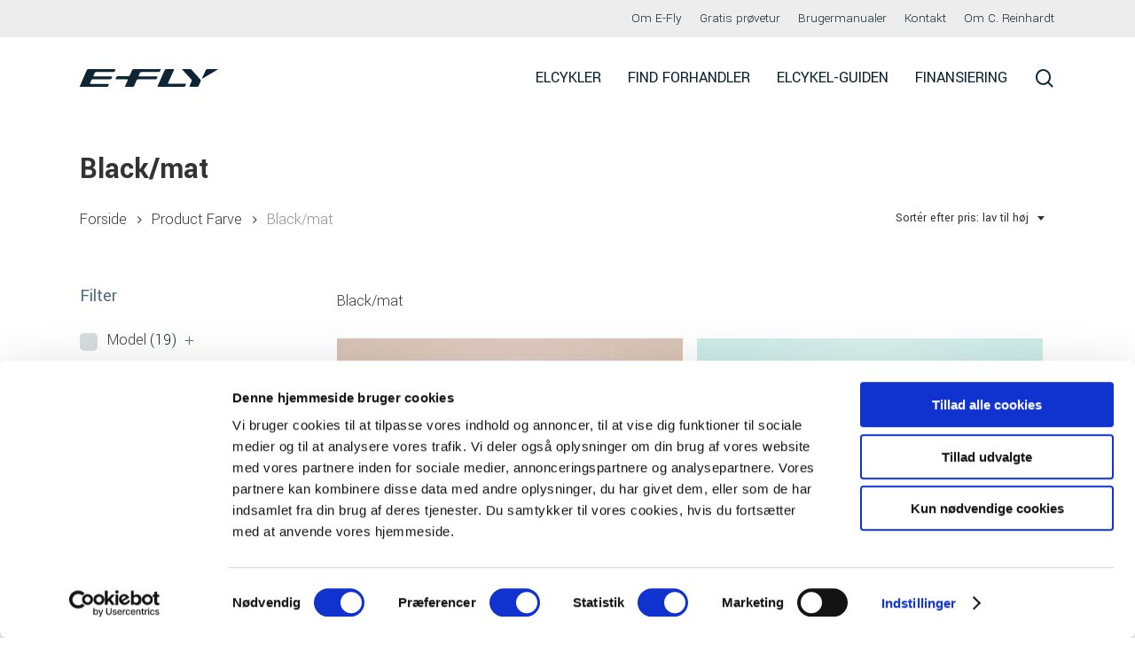

--- FILE ---
content_type: text/html; charset=UTF-8
request_url: https://e-fly.dk/farve/black-mat/
body_size: 29543
content:
<!doctype html>
<html lang="da-DK" class="no-js">
<head>
	<meta charset="UTF-8">
	<meta name="viewport" content="width=device-width, initial-scale=1, maximum-scale=1, user-scalable=0" /><link rel="shortcut icon" href="https://e-fly.dk/wp-content/uploads/2018/06/favicon-01-01.svg" /><script type="text/javascript">
	window.dataLayer = window.dataLayer || [];

	function gtag() {
		dataLayer.
		push(arguments);
	}

	gtag("consent", "default", {
		ad_user_data: "denied",
		ad_personalization: "denied",
		ad_storage: "denied",
		analytics_storage: "denied",
		functionality_storage: "denied",
		personalization_storage: "denied",
		security_storage: "granted",
		wait_for_update: 500,
	});
	gtag("set", "ads_data_redaction", true);
	gtag("set", "url_passthrough", true);
</script>
<script type="text/javascript"
		id="Cookiebot"
		src="https://consent.cookiebot.com/uc.js"
		data-implementation="wp"
		data-cbid="1e81655a-b5c3-46f7-9f32-08957db71985"
							async	></script>
<meta name='robots' content='index, follow, max-image-preview:large, max-snippet:-1, max-video-preview:-1' />

	<!-- This site is optimized with the Yoast SEO plugin v22.4 - https://yoast.com/wordpress/plugins/seo/ -->
	<title>Black/mat Arkiv - E-Fly</title><link rel="preload" as="style" href="https://fonts.googleapis.com/css?family=Open%20Sans%3A300%2C400%2C600%2C700%7CYantramanav%3A400%2C700%2C300%2C500%7CNunito%3A400%2C700&#038;subset=latin%2Clatin-ext,latin&#038;display=swap" /><link rel="stylesheet" href="https://fonts.googleapis.com/css?family=Open%20Sans%3A300%2C400%2C600%2C700%7CYantramanav%3A400%2C700%2C300%2C500%7CNunito%3A400%2C700&#038;subset=latin%2Clatin-ext,latin&#038;display=swap" media="print" onload="this.media='all'" /><noscript><link rel="stylesheet" href="https://fonts.googleapis.com/css?family=Open%20Sans%3A300%2C400%2C600%2C700%7CYantramanav%3A400%2C700%2C300%2C500%7CNunito%3A400%2C700&#038;subset=latin%2Clatin-ext,latin&#038;display=swap" /></noscript><link rel="stylesheet" href="https://e-fly.dk/wp-content/cache/min/1/8895a83e0af6b1b835ab28589215f17a.css" media="all" data-minify="1" />
	<link rel="canonical" href="https://e-fly.dk/farve/black-mat/" />
	<meta property="og:locale" content="da_DK" />
	<meta property="og:type" content="article" />
	<meta property="og:title" content="Black/mat Arkiv - E-Fly" />
	<meta property="og:description" content="Black/mat" />
	<meta property="og:url" content="https://e-fly.dk/farve/black-mat/" />
	<meta property="og:site_name" content="E-Fly" />
	<meta name="twitter:card" content="summary_large_image" />
	<!-- / Yoast SEO plugin. -->


<link rel='dns-prefetch' href='//fonts.googleapis.com' />
<link rel='dns-prefetch' href='//cdn.shortpixel.ai' />
<link rel='dns-prefetch' href='//maxcdn.bootstrapcdn.com' />
<link rel='dns-prefetch' href='//platform.twitter.com' />
<link rel='dns-prefetch' href='//s3.amazonaws.com' />
<link rel='dns-prefetch' href='//ajax.googleapis.com' />
<link rel='dns-prefetch' href='//cdnjs.cloudflare.com' />
<link rel='dns-prefetch' href='//netdna.bootstrapcdn.com' />
<link rel='dns-prefetch' href='//connect.facebook.net' />
<link rel='dns-prefetch' href='//www.google-analytics.com' />
<link rel='dns-prefetch' href='//www.googletagmanager.com' />
<link rel='dns-prefetch' href='//maps.google.com' />
<link href='https://fonts.gstatic.com' crossorigin rel='preconnect' />
<link rel="alternate" type="application/rss+xml" title="E-Fly &raquo; Feed" href="https://e-fly.dk/feed/" />
<link rel="alternate" type="application/rss+xml" title="E-Fly &raquo;-kommentar-feed" href="https://e-fly.dk/comments/feed/" />
<link rel="alternate" type="application/rss+xml" title="E-Fly &raquo; Black/mat Farve Feed" href="https://e-fly.dk/farve/black-mat/feed/" />
<style id='wp-emoji-styles-inline-css' type='text/css'>

	img.wp-smiley, img.emoji {
		display: inline !important;
		border: none !important;
		box-shadow: none !important;
		height: 1em !important;
		width: 1em !important;
		margin: 0 0.07em !important;
		vertical-align: -0.1em !important;
		background: none !important;
		padding: 0 !important;
	}
</style>

<style id='getwooplugins-attribute-filter-style-inline-css' type='text/css'>
/*!
 * Variation Swatches for WooCommerce - PRO
 *
 * Author: Emran Ahmed ( emran.bd.08@gmail.com )
 * Date: 11/11/2025, 05:36:05 pm
 * Released under the GPLv3 license.
 */
.storepress-search-list-wrapper{display:flex;flex-direction:column;gap:1px}.storepress-components-search-control{margin-bottom:0!important;position:relative}.storepress-components-search-control input[type=search].storepress-components-search-control__input{border:1px solid #949494;border-radius:2px;box-shadow:0 0 0 transparent;font-family:-apple-system,BlinkMacSystemFont,Segoe UI,Roboto,Oxygen-Sans,Ubuntu,Cantarell,Helvetica Neue,sans-serif;padding:6px 8px;transition:box-shadow .1s linear}@media(prefers-reduced-motion:reduce){.storepress-components-search-control input[type=search].storepress-components-search-control__input{transition-delay:0s;transition-duration:0s}}.storepress-components-search-control input[type=search].storepress-components-search-control__input{line-height:normal}@media(min-width:600px){.storepress-components-search-control input[type=search].storepress-components-search-control__input{font-size:13px;line-height:normal}}.storepress-components-search-control input[type=search].storepress-components-search-control__input:focus{border-color:var(--wp-admin-theme-color);box-shadow:0 0 0 .5px var(--wp-admin-theme-color);outline:2px solid transparent}.storepress-components-search-control input[type=search].storepress-components-search-control__input::-webkit-input-placeholder{color:rgba(30,30,30,.62)}.storepress-components-search-control input[type=search].storepress-components-search-control__input::-moz-placeholder{color:rgba(30,30,30,.62);opacity:1}.storepress-components-search-control input[type=search].storepress-components-search-control__input:-ms-input-placeholder{color:rgba(30,30,30,.62)}.storepress-components-search-control input[type=search].storepress-components-search-control__input{background:#f0f0f0;border:none;display:block;font-size:16px;height:48px;margin-left:0;margin-right:0;padding:16px 48px 16px 16px;width:100%}@media(min-width:600px){.storepress-components-search-control input[type=search].storepress-components-search-control__input{font-size:13px}}.storepress-components-search-control input[type=search].storepress-components-search-control__input:focus{background:#fff;box-shadow:inset 0 0 0 var(--wp-admin-border-width-focus) var(--wp-components-color-accent,var(--wp-admin-theme-color,#3858e9))}.storepress-components-search-control input[type=search].storepress-components-search-control__input::-moz-placeholder{color:#757575}.storepress-components-search-control input[type=search].storepress-components-search-control__input::placeholder{color:#757575}.storepress-components-search-control input[type=search].storepress-components-search-control__input::-webkit-search-cancel-button,.storepress-components-search-control input[type=search].storepress-components-search-control__input::-webkit-search-decoration,.storepress-components-search-control input[type=search].storepress-components-search-control__input::-webkit-search-results-button,.storepress-components-search-control input[type=search].storepress-components-search-control__input::-webkit-search-results-decoration{-webkit-appearance:none}.storepress-components-search-control__icon{align-items:center;bottom:0;display:flex;justify-content:center;position:absolute;right:12px;top:0;width:24px}.storepress-components-search-control__icon>svg{margin:8px 0}.storepress-components-search-control__input-wrapper{position:relative}.storepress-search-list-search-result-wrapper{border:1px solid #f0f0f0}.storepress-search-list-search-result-wrapper li,.storepress-search-list-search-result-wrapper ul{list-style:none;margin:0;padding:0}.storepress-search-list-search-result-wrapper ul{border:1px solid #f0f0f0;max-height:40vh;overflow:auto}.storepress-search-list-search-result-wrapper li{align-items:center;border-bottom:1px solid #f0f0f0;color:#2f2f2f;display:flex;font-family:-apple-system,BlinkMacSystemFont,Segoe UI,Roboto,Oxygen-Sans,Ubuntu,Cantarell,Helvetica Neue,sans-serif;font-size:13px;gap:5px;padding:8px}.storepress-search-list-search-result-wrapper li.selected,.storepress-search-list-search-result-wrapper li:hover{background-color:#f0f0f0}.storepress-search-list-search-result-wrapper li:last-child{border-bottom:none}.storepress-search-list-search-result-wrapper li input{height:20px;margin:0;padding:0;width:20px}.storepress-search-list-search-result-wrapper li input[type=radio]{-webkit-appearance:auto;box-shadow:none}.storepress-search-list-search-result-wrapper li input[type=radio]:before{display:none}.storepress-search-list-search-result-wrapper li .storepress-search-list-search-result-item{background-color:#fff}.storepress-search-list-search-result-wrapper li .storepress-search-list-search-result-item__label{cursor:pointer}.storepress-search-list-search-result-wrapper li .storepress-search-list-search-result-item__title{box-sizing:content-box;height:20px;padding:4px}.storepress-search-list-search-result-wrapper li .storepress-search-list-search-result-item__meta{background-color:#ddd;border-radius:5px;padding:4px}
.wp-block-getwooplugins-attribute-filter .filter-items{display:flex;flex-direction:column;float:none!important;gap:10px;margin:0;padding:0}.wp-block-getwooplugins-attribute-filter .filter-items li{list-style:none}.wp-block-getwooplugins-attribute-filter .filter-items.enabled-filter-display-limit-mode .filter-item:not(.selected):nth-child(n+10){display:none!important}.wp-block-getwooplugins-attribute-filter .filter-items.enabled-filter-display-limit-mode .filter-item-more{align-self:flex-end;display:flex}.wp-block-getwooplugins-attribute-filter.is-style-button .filter-items.enabled-filter-display-limit-mode .filter-item-more{align-items:center;align-self:auto}.wp-block-getwooplugins-attribute-filter .filter-item-more{display:none}.wp-block-getwooplugins-attribute-filter .filter-item{align-items:center;display:flex;flex-direction:row;gap:10px;justify-content:space-between}.wp-block-getwooplugins-attribute-filter .filter-item .item{border:2px solid #fff;box-shadow:var(--wvs-item-box-shadow,0 0 0 1px #a8a8a8);box-sizing:border-box;display:block;height:100%;transition:box-shadow .2s ease;width:100%}.wp-block-getwooplugins-attribute-filter .filter-item .item:hover{box-shadow:var(--wvs-hover-item-box-shadow,0 0 0 3px #ddd)}.wp-block-getwooplugins-attribute-filter .filter-item .text{display:inline-block;font-size:.875em}.wp-block-getwooplugins-attribute-filter .filter-item.style-squared .count,.wp-block-getwooplugins-attribute-filter .filter-item.style-squared .item{border-radius:3px}.wp-block-getwooplugins-attribute-filter .filter-item.style-rounded .item{border-radius:100%}.wp-block-getwooplugins-attribute-filter .filter-item.style-rounded .count{border-radius:12px}.wp-block-getwooplugins-attribute-filter .filter-item-wrapper{align-items:center;display:flex;gap:10px}.wp-block-getwooplugins-attribute-filter .filter-item-contents{display:flex;height:var(--wvs-archive-product-item-height,30px);justify-content:center;position:relative;width:var(--wvs-archive-product-item-width,30px)}.wp-block-getwooplugins-attribute-filter .filter-item .count{border:1px solid rgba(0,0,0,.102);color:#000;font-size:12px;line-height:10px;min-width:10px;padding:5px;text-align:center}.wp-block-getwooplugins-attribute-filter .filter-item-inner{width:100%}.wp-block-getwooplugins-attribute-filter .filter-item.selected{order:-1}.wp-block-getwooplugins-attribute-filter .filter-item.selected .item{box-shadow:var(--wvs-selected-item-box-shadow,0 0 0 2px #000)}.wp-block-getwooplugins-attribute-filter .filter-item.selected .filter-item-inner:before{background-image:var(--wvs-tick);background-position:50%;background-repeat:no-repeat;background-size:60%;content:" ";display:block;height:100%;position:absolute;width:100%}.wp-block-getwooplugins-attribute-filter .filter-item.selected .count{background:#000;border:1px solid #000;color:#fff}.wp-block-getwooplugins-attribute-filter.is-style-button .filter-items{flex-direction:row;flex-wrap:wrap}.wp-block-getwooplugins-attribute-filter.is-style-button .filter-item{border:1px solid rgba(0,0,0,.102);border-radius:3px;margin:0;padding:5px 8px 5px 5px}.wp-block-getwooplugins-attribute-filter.is-style-button .filter-item.style-rounded{border-radius:40px}.wp-block-getwooplugins-attribute-filter.is-style-button .filter-item.selected{border:1px solid #000}

</style>
<style id='global-styles-inline-css' type='text/css'>
body{--wp--preset--color--black: #000000;--wp--preset--color--cyan-bluish-gray: #abb8c3;--wp--preset--color--white: #ffffff;--wp--preset--color--pale-pink: #f78da7;--wp--preset--color--vivid-red: #cf2e2e;--wp--preset--color--luminous-vivid-orange: #ff6900;--wp--preset--color--luminous-vivid-amber: #fcb900;--wp--preset--color--light-green-cyan: #7bdcb5;--wp--preset--color--vivid-green-cyan: #00d084;--wp--preset--color--pale-cyan-blue: #8ed1fc;--wp--preset--color--vivid-cyan-blue: #0693e3;--wp--preset--color--vivid-purple: #9b51e0;--wp--preset--gradient--vivid-cyan-blue-to-vivid-purple: linear-gradient(135deg,rgba(6,147,227,1) 0%,rgb(155,81,224) 100%);--wp--preset--gradient--light-green-cyan-to-vivid-green-cyan: linear-gradient(135deg,rgb(122,220,180) 0%,rgb(0,208,130) 100%);--wp--preset--gradient--luminous-vivid-amber-to-luminous-vivid-orange: linear-gradient(135deg,rgba(252,185,0,1) 0%,rgba(255,105,0,1) 100%);--wp--preset--gradient--luminous-vivid-orange-to-vivid-red: linear-gradient(135deg,rgba(255,105,0,1) 0%,rgb(207,46,46) 100%);--wp--preset--gradient--very-light-gray-to-cyan-bluish-gray: linear-gradient(135deg,rgb(238,238,238) 0%,rgb(169,184,195) 100%);--wp--preset--gradient--cool-to-warm-spectrum: linear-gradient(135deg,rgb(74,234,220) 0%,rgb(151,120,209) 20%,rgb(207,42,186) 40%,rgb(238,44,130) 60%,rgb(251,105,98) 80%,rgb(254,248,76) 100%);--wp--preset--gradient--blush-light-purple: linear-gradient(135deg,rgb(255,206,236) 0%,rgb(152,150,240) 100%);--wp--preset--gradient--blush-bordeaux: linear-gradient(135deg,rgb(254,205,165) 0%,rgb(254,45,45) 50%,rgb(107,0,62) 100%);--wp--preset--gradient--luminous-dusk: linear-gradient(135deg,rgb(255,203,112) 0%,rgb(199,81,192) 50%,rgb(65,88,208) 100%);--wp--preset--gradient--pale-ocean: linear-gradient(135deg,rgb(255,245,203) 0%,rgb(182,227,212) 50%,rgb(51,167,181) 100%);--wp--preset--gradient--electric-grass: linear-gradient(135deg,rgb(202,248,128) 0%,rgb(113,206,126) 100%);--wp--preset--gradient--midnight: linear-gradient(135deg,rgb(2,3,129) 0%,rgb(40,116,252) 100%);--wp--preset--font-size--small: 13px;--wp--preset--font-size--medium: 20px;--wp--preset--font-size--large: 36px;--wp--preset--font-size--x-large: 42px;--wp--preset--spacing--20: 0.44rem;--wp--preset--spacing--30: 0.67rem;--wp--preset--spacing--40: 1rem;--wp--preset--spacing--50: 1.5rem;--wp--preset--spacing--60: 2.25rem;--wp--preset--spacing--70: 3.38rem;--wp--preset--spacing--80: 5.06rem;--wp--preset--shadow--natural: 6px 6px 9px rgba(0, 0, 0, 0.2);--wp--preset--shadow--deep: 12px 12px 50px rgba(0, 0, 0, 0.4);--wp--preset--shadow--sharp: 6px 6px 0px rgba(0, 0, 0, 0.2);--wp--preset--shadow--outlined: 6px 6px 0px -3px rgba(255, 255, 255, 1), 6px 6px rgba(0, 0, 0, 1);--wp--preset--shadow--crisp: 6px 6px 0px rgba(0, 0, 0, 1);}body { margin: 0;--wp--style--global--content-size: 1300px;--wp--style--global--wide-size: 1300px; }.wp-site-blocks > .alignleft { float: left; margin-right: 2em; }.wp-site-blocks > .alignright { float: right; margin-left: 2em; }.wp-site-blocks > .aligncenter { justify-content: center; margin-left: auto; margin-right: auto; }:where(.is-layout-flex){gap: 0.5em;}:where(.is-layout-grid){gap: 0.5em;}body .is-layout-flow > .alignleft{float: left;margin-inline-start: 0;margin-inline-end: 2em;}body .is-layout-flow > .alignright{float: right;margin-inline-start: 2em;margin-inline-end: 0;}body .is-layout-flow > .aligncenter{margin-left: auto !important;margin-right: auto !important;}body .is-layout-constrained > .alignleft{float: left;margin-inline-start: 0;margin-inline-end: 2em;}body .is-layout-constrained > .alignright{float: right;margin-inline-start: 2em;margin-inline-end: 0;}body .is-layout-constrained > .aligncenter{margin-left: auto !important;margin-right: auto !important;}body .is-layout-constrained > :where(:not(.alignleft):not(.alignright):not(.alignfull)){max-width: var(--wp--style--global--content-size);margin-left: auto !important;margin-right: auto !important;}body .is-layout-constrained > .alignwide{max-width: var(--wp--style--global--wide-size);}body .is-layout-flex{display: flex;}body .is-layout-flex{flex-wrap: wrap;align-items: center;}body .is-layout-flex > *{margin: 0;}body .is-layout-grid{display: grid;}body .is-layout-grid > *{margin: 0;}body{padding-top: 0px;padding-right: 0px;padding-bottom: 0px;padding-left: 0px;}.wp-element-button, .wp-block-button__link{background-color: #32373c;border-width: 0;color: #fff;font-family: inherit;font-size: inherit;line-height: inherit;padding: calc(0.667em + 2px) calc(1.333em + 2px);text-decoration: none;}.has-black-color{color: var(--wp--preset--color--black) !important;}.has-cyan-bluish-gray-color{color: var(--wp--preset--color--cyan-bluish-gray) !important;}.has-white-color{color: var(--wp--preset--color--white) !important;}.has-pale-pink-color{color: var(--wp--preset--color--pale-pink) !important;}.has-vivid-red-color{color: var(--wp--preset--color--vivid-red) !important;}.has-luminous-vivid-orange-color{color: var(--wp--preset--color--luminous-vivid-orange) !important;}.has-luminous-vivid-amber-color{color: var(--wp--preset--color--luminous-vivid-amber) !important;}.has-light-green-cyan-color{color: var(--wp--preset--color--light-green-cyan) !important;}.has-vivid-green-cyan-color{color: var(--wp--preset--color--vivid-green-cyan) !important;}.has-pale-cyan-blue-color{color: var(--wp--preset--color--pale-cyan-blue) !important;}.has-vivid-cyan-blue-color{color: var(--wp--preset--color--vivid-cyan-blue) !important;}.has-vivid-purple-color{color: var(--wp--preset--color--vivid-purple) !important;}.has-black-background-color{background-color: var(--wp--preset--color--black) !important;}.has-cyan-bluish-gray-background-color{background-color: var(--wp--preset--color--cyan-bluish-gray) !important;}.has-white-background-color{background-color: var(--wp--preset--color--white) !important;}.has-pale-pink-background-color{background-color: var(--wp--preset--color--pale-pink) !important;}.has-vivid-red-background-color{background-color: var(--wp--preset--color--vivid-red) !important;}.has-luminous-vivid-orange-background-color{background-color: var(--wp--preset--color--luminous-vivid-orange) !important;}.has-luminous-vivid-amber-background-color{background-color: var(--wp--preset--color--luminous-vivid-amber) !important;}.has-light-green-cyan-background-color{background-color: var(--wp--preset--color--light-green-cyan) !important;}.has-vivid-green-cyan-background-color{background-color: var(--wp--preset--color--vivid-green-cyan) !important;}.has-pale-cyan-blue-background-color{background-color: var(--wp--preset--color--pale-cyan-blue) !important;}.has-vivid-cyan-blue-background-color{background-color: var(--wp--preset--color--vivid-cyan-blue) !important;}.has-vivid-purple-background-color{background-color: var(--wp--preset--color--vivid-purple) !important;}.has-black-border-color{border-color: var(--wp--preset--color--black) !important;}.has-cyan-bluish-gray-border-color{border-color: var(--wp--preset--color--cyan-bluish-gray) !important;}.has-white-border-color{border-color: var(--wp--preset--color--white) !important;}.has-pale-pink-border-color{border-color: var(--wp--preset--color--pale-pink) !important;}.has-vivid-red-border-color{border-color: var(--wp--preset--color--vivid-red) !important;}.has-luminous-vivid-orange-border-color{border-color: var(--wp--preset--color--luminous-vivid-orange) !important;}.has-luminous-vivid-amber-border-color{border-color: var(--wp--preset--color--luminous-vivid-amber) !important;}.has-light-green-cyan-border-color{border-color: var(--wp--preset--color--light-green-cyan) !important;}.has-vivid-green-cyan-border-color{border-color: var(--wp--preset--color--vivid-green-cyan) !important;}.has-pale-cyan-blue-border-color{border-color: var(--wp--preset--color--pale-cyan-blue) !important;}.has-vivid-cyan-blue-border-color{border-color: var(--wp--preset--color--vivid-cyan-blue) !important;}.has-vivid-purple-border-color{border-color: var(--wp--preset--color--vivid-purple) !important;}.has-vivid-cyan-blue-to-vivid-purple-gradient-background{background: var(--wp--preset--gradient--vivid-cyan-blue-to-vivid-purple) !important;}.has-light-green-cyan-to-vivid-green-cyan-gradient-background{background: var(--wp--preset--gradient--light-green-cyan-to-vivid-green-cyan) !important;}.has-luminous-vivid-amber-to-luminous-vivid-orange-gradient-background{background: var(--wp--preset--gradient--luminous-vivid-amber-to-luminous-vivid-orange) !important;}.has-luminous-vivid-orange-to-vivid-red-gradient-background{background: var(--wp--preset--gradient--luminous-vivid-orange-to-vivid-red) !important;}.has-very-light-gray-to-cyan-bluish-gray-gradient-background{background: var(--wp--preset--gradient--very-light-gray-to-cyan-bluish-gray) !important;}.has-cool-to-warm-spectrum-gradient-background{background: var(--wp--preset--gradient--cool-to-warm-spectrum) !important;}.has-blush-light-purple-gradient-background{background: var(--wp--preset--gradient--blush-light-purple) !important;}.has-blush-bordeaux-gradient-background{background: var(--wp--preset--gradient--blush-bordeaux) !important;}.has-luminous-dusk-gradient-background{background: var(--wp--preset--gradient--luminous-dusk) !important;}.has-pale-ocean-gradient-background{background: var(--wp--preset--gradient--pale-ocean) !important;}.has-electric-grass-gradient-background{background: var(--wp--preset--gradient--electric-grass) !important;}.has-midnight-gradient-background{background: var(--wp--preset--gradient--midnight) !important;}.has-small-font-size{font-size: var(--wp--preset--font-size--small) !important;}.has-medium-font-size{font-size: var(--wp--preset--font-size--medium) !important;}.has-large-font-size{font-size: var(--wp--preset--font-size--large) !important;}.has-x-large-font-size{font-size: var(--wp--preset--font-size--x-large) !important;}
.wp-block-navigation a:where(:not(.wp-element-button)){color: inherit;}
:where(.wp-block-post-template.is-layout-flex){gap: 1.25em;}:where(.wp-block-post-template.is-layout-grid){gap: 1.25em;}
:where(.wp-block-columns.is-layout-flex){gap: 2em;}:where(.wp-block-columns.is-layout-grid){gap: 2em;}
.wp-block-pullquote{font-size: 1.5em;line-height: 1.6;}
</style>




<style id='woof-inline-css' type='text/css'>

.woof_products_top_panel li span, .woof_products_top_panel2 li span{background: url(https://e-fly.dk/wp-content/plugins/woocommerce-products-filter/img/delete.png);background-size: 14px 14px;background-repeat: no-repeat;background-position: right;}
.woof_edit_view{
                    display: none;
                }

</style>


















<link rel='stylesheet' id='woocommerce-smallscreen-css' href='https://e-fly.dk/wp-content/plugins/woocommerce/assets/css/woocommerce-smallscreen.css?ver=8.7.0' type='text/css' media='only screen and (max-width: 768px)' />

<style id='woocommerce-inline-inline-css' type='text/css'>
.woocommerce form .form-row .required { visibility: visible; }
</style>






<style id='woo-variation-swatches-inline-css' type='text/css'>
:root {
--wvs-tick:url("data:image/svg+xml;utf8,%3Csvg filter='drop-shadow(0px 0px 2px rgb(0 0 0 / .8))' xmlns='http://www.w3.org/2000/svg'  viewBox='0 0 30 30'%3E%3Cpath fill='none' stroke='%23ffffff' stroke-linecap='round' stroke-linejoin='round' stroke-width='4' d='M4 16L11 23 27 7'/%3E%3C/svg%3E");

--wvs-cross:url("data:image/svg+xml;utf8,%3Csvg filter='drop-shadow(0px 0px 5px rgb(255 255 255 / .6))' xmlns='http://www.w3.org/2000/svg' width='72px' height='72px' viewBox='0 0 24 24'%3E%3Cpath fill='none' stroke='%23ff0000' stroke-linecap='round' stroke-width='0.6' d='M5 5L19 19M19 5L5 19'/%3E%3C/svg%3E");
--wvs-position:flex-start;
--wvs-single-product-large-item-width:40px;
--wvs-single-product-large-item-height:40px;
--wvs-single-product-large-item-font-size:16px;
--wvs-single-product-item-width:30px;
--wvs-single-product-item-height:30px;
--wvs-single-product-item-font-size:16px;
--wvs-archive-product-item-width:30px;
--wvs-archive-product-item-height:30px;
--wvs-archive-product-item-font-size:16px;
--wvs-tooltip-background-color:;
--wvs-tooltip-text-color:#ffffff;
--wvs-item-box-shadow:0 0 0 1px rgba(0,0,0,0.3);
--wvs-item-background-color:#ffffff;
--wvs-item-text-color:#000000;
--wvs-hover-item-box-shadow:0 0 0 3px #DDDDDD;
--wvs-hover-item-background-color:#FFFFFF;
--wvs-hover-item-text-color:#000000;
--wvs-selected-item-box-shadow:0 0 0 2px rgba(0,0,0,0.9);
--wvs-selected-item-background-color:#FFFFFF;
--wvs-selected-item-text-color:#000000}
</style>














<style id='salient-wp-menu-dynamic-fallback-inline-css' type='text/css'>
#header-outer .nectar-ext-menu-item .image-layer-outer,#header-outer .nectar-ext-menu-item .image-layer,#header-outer .nectar-ext-menu-item .color-overlay,#slide-out-widget-area .nectar-ext-menu-item .image-layer-outer,#slide-out-widget-area .nectar-ext-menu-item .color-overlay,#slide-out-widget-area .nectar-ext-menu-item .image-layer{position:absolute;top:0;left:0;width:100%;height:100%;overflow:hidden;}.nectar-ext-menu-item .inner-content{position:relative;z-index:10;width:100%;}.nectar-ext-menu-item .image-layer{background-size:cover;background-position:center;transition:opacity 0.25s ease 0.1s;}#header-outer nav .nectar-ext-menu-item .image-layer:not(.loaded){background-image:none!important;}#header-outer nav .nectar-ext-menu-item .image-layer{opacity:0;}#header-outer nav .nectar-ext-menu-item .image-layer.loaded{opacity:1;}.nectar-ext-menu-item span[class*="inherit-h"] + .menu-item-desc{margin-top:0.4rem;}#mobile-menu .nectar-ext-menu-item .title,#slide-out-widget-area .nectar-ext-menu-item .title,.nectar-ext-menu-item .menu-title-text,.nectar-ext-menu-item .menu-item-desc{position:relative;}.nectar-ext-menu-item .menu-item-desc{display:block;line-height:1.4em;}body #slide-out-widget-area .nectar-ext-menu-item .menu-item-desc{line-height:1.4em;}#mobile-menu .nectar-ext-menu-item .title,#slide-out-widget-area .nectar-ext-menu-item:not(.style-img-above-text) .title,.nectar-ext-menu-item:not(.style-img-above-text) .menu-title-text,.nectar-ext-menu-item:not(.style-img-above-text) .menu-item-desc,.nectar-ext-menu-item:not(.style-img-above-text) i:before,.nectar-ext-menu-item:not(.style-img-above-text) .svg-icon{color:#fff;}#mobile-menu .nectar-ext-menu-item.style-img-above-text .title{color:inherit;}.sf-menu li ul li a .nectar-ext-menu-item .menu-title-text:after{display:none;}.menu-item .widget-area-active[data-margin="default"] > div:not(:last-child){margin-bottom:20px;}.nectar-ext-menu-item .color-overlay{transition:opacity 0.5s cubic-bezier(.15,.75,.5,1);}.nectar-ext-menu-item:hover .hover-zoom-in-slow .image-layer{transform:scale(1.15);transition:transform 4s cubic-bezier(0.1,0.2,.7,1);}.nectar-ext-menu-item:hover .hover-zoom-in-slow .color-overlay{transition:opacity 1.5s cubic-bezier(.15,.75,.5,1);}.nectar-ext-menu-item .hover-zoom-in-slow .image-layer{transition:transform 0.5s cubic-bezier(.15,.75,.5,1);}.nectar-ext-menu-item .hover-zoom-in-slow .color-overlay{transition:opacity 0.5s cubic-bezier(.15,.75,.5,1);}.nectar-ext-menu-item:hover .hover-zoom-in .image-layer{transform:scale(1.12);}.nectar-ext-menu-item .hover-zoom-in .image-layer{transition:transform 0.5s cubic-bezier(.15,.75,.5,1);}.nectar-ext-menu-item{display:flex;text-align:left;}#slide-out-widget-area .nectar-ext-menu-item .title,#slide-out-widget-area .nectar-ext-menu-item .menu-item-desc,#slide-out-widget-area .nectar-ext-menu-item .menu-title-text,#mobile-menu .nectar-ext-menu-item .title,#mobile-menu .nectar-ext-menu-item .menu-item-desc,#mobile-menu .nectar-ext-menu-item .menu-title-text{color:inherit!important;}#slide-out-widget-area .nectar-ext-menu-item,#mobile-menu .nectar-ext-menu-item{display:block;}#slide-out-widget-area.fullscreen-alt .nectar-ext-menu-item,#slide-out-widget-area.fullscreen .nectar-ext-menu-item{text-align:center;}#header-outer .nectar-ext-menu-item.style-img-above-text .image-layer-outer,#slide-out-widget-area .nectar-ext-menu-item.style-img-above-text .image-layer-outer{position:relative;}#header-outer .nectar-ext-menu-item.style-img-above-text,#slide-out-widget-area .nectar-ext-menu-item.style-img-above-text{flex-direction:column;}
</style>


<style id='dynamic-css-inline-css' type='text/css'>
@media only screen and (min-width:1000px){body #ajax-content-wrap.no-scroll{min-height:calc(100vh - 134px);height:calc(100vh - 134px)!important;}}@media only screen and (min-width:1000px){#page-header-wrap.fullscreen-header,#page-header-wrap.fullscreen-header #page-header-bg,html:not(.nectar-box-roll-loaded) .nectar-box-roll > #page-header-bg.fullscreen-header,.nectar_fullscreen_zoom_recent_projects,#nectar_fullscreen_rows:not(.afterLoaded) > div{height:calc(100vh - 133px);}.wpb_row.vc_row-o-full-height.top-level,.wpb_row.vc_row-o-full-height.top-level > .col.span_12{min-height:calc(100vh - 133px);}html:not(.nectar-box-roll-loaded) .nectar-box-roll > #page-header-bg.fullscreen-header{top:134px;}.nectar-slider-wrap[data-fullscreen="true"]:not(.loaded),.nectar-slider-wrap[data-fullscreen="true"]:not(.loaded) .swiper-container{height:calc(100vh - 132px)!important;}.admin-bar .nectar-slider-wrap[data-fullscreen="true"]:not(.loaded),.admin-bar .nectar-slider-wrap[data-fullscreen="true"]:not(.loaded) .swiper-container{height:calc(100vh - 132px - 32px)!important;}}.admin-bar[class*="page-template-template-no-header"] .wpb_row.vc_row-o-full-height.top-level,.admin-bar[class*="page-template-template-no-header"] .wpb_row.vc_row-o-full-height.top-level > .col.span_12{min-height:calc(100vh - 32px);}body[class*="page-template-template-no-header"] .wpb_row.vc_row-o-full-height.top-level,body[class*="page-template-template-no-header"] .wpb_row.vc_row-o-full-height.top-level > .col.span_12{min-height:100vh;}@media only screen and (max-width:999px){.using-mobile-browser #nectar_fullscreen_rows:not(.afterLoaded):not([data-mobile-disable="on"]) > div{height:calc(100vh - 91px);}.using-mobile-browser .wpb_row.vc_row-o-full-height.top-level,.using-mobile-browser .wpb_row.vc_row-o-full-height.top-level > .col.span_12,[data-permanent-transparent="1"].using-mobile-browser .wpb_row.vc_row-o-full-height.top-level,[data-permanent-transparent="1"].using-mobile-browser .wpb_row.vc_row-o-full-height.top-level > .col.span_12{min-height:calc(100vh - 91px);}html:not(.nectar-box-roll-loaded) .nectar-box-roll > #page-header-bg.fullscreen-header,.nectar_fullscreen_zoom_recent_projects,.nectar-slider-wrap[data-fullscreen="true"]:not(.loaded),.nectar-slider-wrap[data-fullscreen="true"]:not(.loaded) .swiper-container,#nectar_fullscreen_rows:not(.afterLoaded):not([data-mobile-disable="on"]) > div{height:calc(100vh - 38px);}.wpb_row.vc_row-o-full-height.top-level,.wpb_row.vc_row-o-full-height.top-level > .col.span_12{min-height:calc(100vh - 38px);}body[data-transparent-header="false"] #ajax-content-wrap.no-scroll{min-height:calc(100vh - 38px);height:calc(100vh - 38px);}}.post-type-archive-product.woocommerce .container-wrap,.tax-product_cat.woocommerce .container-wrap{background-color:#f6f6f6;}.woocommerce.single-product #single-meta{position:relative!important;top:0!important;margin:0;left:8px;height:auto;}.woocommerce.single-product #single-meta:after{display:block;content:" ";clear:both;height:1px;}.woocommerce ul.products li.product.material,.woocommerce-page ul.products li.product.material{background-color:#ffffff;}.woocommerce ul.products li.product.minimal .product-wrap,.woocommerce ul.products li.product.minimal .background-color-expand,.woocommerce-page ul.products li.product.minimal .product-wrap,.woocommerce-page ul.products li.product.minimal .background-color-expand{background-color:#ffffff;}.screen-reader-text,.nectar-skip-to-content:not(:focus){border:0;clip:rect(1px,1px,1px,1px);clip-path:inset(50%);height:1px;margin:-1px;overflow:hidden;padding:0;position:absolute!important;width:1px;word-wrap:normal!important;}.row .col img:not([srcset]){width:auto;}.row .col img.img-with-animation.nectar-lazy:not([srcset]){width:100%;}
/*body #header-outer {
    background-color: transparent !important;
}*/
#naerdig .naerdig {
        font-weight: 100 !important;
    }

@media only screen and (max-width: 690px){
.container {
    max-width: 350px !important;
}
}

@media screen and (max-width: 1000px) {
	.wpf_items_group {
    	display: none;
	}
}

body #search-outer #search input[type="text"] {
    border-bottom: 4px solid #002C42;
}

#sidebar .widget.widget_nav_menu li{
    padding: 0px !important;
}

body.material #header-outer:not([data-format="left-header"]) header#top nav >ul.buttons {
    margin-left: 15px;
}

#footer-outer #footer-widgets .col p:last-child {
    font-size: 1.1em !important;
    line-height: 20px !important;
}

#footer-outer .widget {
    margin-bottom: 0px !important;
}

.nectar-fancy-box .box-bg:after {
    background: transparent !important;
}

body #header-secondary-outer nav >ul >li >a {
    font-size: 15px !important;
}

@media only screen and (max-width: 690px){
.col h2, h2 {
    font-size: 25.8px !important;
    line-height: 34.8px;
}
}

/*footer search*/
#footer-outer .widget {
    margin-bottom: 0px;
}

#footer-outer #footer-widgets .col input[type=text] {
    padding: 15px !important;
}



/*div#page-header-wrap {
    margin-bottom: 70px;
}*/

#slide-out-widget-area.fullscreen-alt .inner .widget.widget_nav_menu li a .clip-wrap {
    color: transparent !important;
}


.nectar-button {
    opacity: 1 !important;
}


/*Forhandler CSS*/

#wpsl-result-list li p {
    margin: 0px !important;
}

#wpsl-wrap #wpsl-result-list li {
    position:relative;
}

#wpsl-stores .wpsl-store-thumb {
    float:right;
    position: absolute;
    top: 2px;
    right: 0px;

}

#wpsl-stores {
    background-color: #f8f8f4;
    padding: 10px !important;
}

@media only screen and (max-width: 1360px) {
    #wpsl-result-list #wpsl-stores .wpsl-store-thumb {
	height: 100px !important;
    width: 100px !important;
}
}


/*@media only screen and (max-width: 1070px)*/
   /* #wpsl-result-list #wpsl-stores .wpsl-store-thumb {
	height: 100px !important;
    width: 100px !important;
}
}*/

#wpsl-gmap img[src*="red@2x"] {
    display: none !important;
}

@media only screen and (min-width: 764px) {
#wpsl-search-wrap form {
    display: flex;
    width: 100%;
}

#wpsl-search-wrap .wpsl-input {
    display: flex;
}

#wpsl-search-wrap .wpsl-input > div:first-of-type {
    display: flex;
    width: 100%;
}

#wpsl-search-wrap .wpsl-input > div:first-of-type > label {
    display: flex;
    align-items: center;
    width: 100%;
}

#wpsl-search-wrap .wpsl-input .minimal-form-input {
    display: flex;
    padding-top: 0;
}

#wpsl-search-wrap .wpsl-input .minimal-form-input #wpsl-search-input {
    height: 42px;
}

#wpsl-search-wrap .wpsl-select-wrap {
    display: flex;
    margin-left: auto;
}

.wpsl-search-btn-wrap #wpsl-search-btn {
    display: flex;
    align-items: center;
    height: 42px;
    line-height: 1;
}
}


/*Woocommerce CSS*/

.single-product .site {
  background-color: red !important;
}

.woocommerce .woocommerce-result-count {
    right: 260px;
}

.woocommerce div.product form.cart .variations td .fancy-select-wrap {
    display: none !important;
}

.reset_variations {
    display: none !important;
}

#sidebar div ul li a {
    display: -webkit-inline-box !important;
}


ul.wpf_submenu.wpf_level_2 {
    margin-left: 30px !important;
}

.wpf_item .wpf_submenu {
    border-left: 0px solid rgba(0,0,0,.1);
    padding-left: 10px;
    margin: 10px 0;
}

.wpf_items_wrapper .wpf_item ul li {
    display: list-item !important;
}


body[data-fancy-form-rcs="1"] input[type='checkbox']+label {
    color: #002C42 !important;
}


/*body[data-fancy-form-rcs="1"] input[type='checkbox']+label >span {
    border: 2px solid #002C42 !important;
}*/


.wpf_item li {
    margin: 0;
}

.woocommerce .woocommerce-tabs > div h2 {
    display: none;
}

.woocommerce div.product form.cart, .woocommerce #content div.product form.cart, .woocommerce-page div.product form.cart, .woocommerce-page #content div.product form.cart {
    margin-bottom: 0em!important;
}

/*.woocommerce .summary .price {
    margin-top: 0px;
}*/


@media only screen and (min-width: 1000px) {
h1.product_title.entry-title {
    font-size: 3em !important;
    line-height: 40px !important;
}
}

@media only screen and (max-width: 1000px) {
h1.product_title.entry-title {
    font-size: 2em !important;
    line-height: 40px !important;
}
}

body .widget ul.nectar_widget[class*="nectar_blog_posts_"] > li .post-date {
    display: none !important;
}

#page-header-bg[data-post-hs="default_minimal"] #single-below-header span {
    display: none !important;
}

#page-header-bg[data-post-hs="default_minimal"] .inner-wrap >a {
    display: none !important;
}

body[data-ext-responsive="true"].single-post #page-header-bg[data-post-hs="default_minimal"] h1 {
    padding: 42px 0 16px 0 !important;
}

@media only screen and (max-width: 690px) {
#page-header-bg .span_6 h1, .single.single-post .section-title h1 {
    font-size: 39px!important;
    line-height: 37px!important;
    margin-bottom: 4px!important;
}
}

html .woocommerce div.product form.cart div.quantity, .woocommerce-page div.product form.cart div.quantity {
    display: none !important;
}

button.button, .woocommerce-page button.button {
    font-size: 18px !important;
}

.woocommerce-page button[type="submit"].single_add_to_cart_button, body[data-form-submit="regular"].woocommerce-page .container-wrap button[type=submit].single_add_to_cart_button {
    padding: 28px 45px!important;
    margin-bottom: 60px!important;
    margin-top: -20px!important;
}

html .woocommerce .woocommerce-message {
    display: none !important;
}

.woocommerce div.product_meta {
    display: none!important;
}

.woocommerce .material.product .product-wrap .product-meta {
    padding: 0px 25px 20px 25px !important;
}

.post-type-archive-product.woocommerce .container-wrap {
    background-color: #eeeeee !important;
}

.woocommerce ul.products li.product .onsale, .woocommerce-page ul.products li.product .onsale, .woocommerce span.onsale, .woocommerce-page span.onsale {
    background-color: #fecf1e !important;
}

.woocommerce ul.products li.product .woocommerce-loop-product__title {
    padding: 0px !important;
}


form.wpf_form.wpf_form_filtre.wpf_form_ajax.wpf_submit_on_change {
    margin: 0 0 -35px !important;
}

form.wpf_form.wpf_form_model.wpf_form_ajax.wpf_submit_on_change {
    margin: 0 0 -35px !important;
}

.woocommerce-products-compare-checkbox #woocommerce-products-compare-checkbox-6333 {
    position: absolute;
    left: 0px;
}

.woocommerce div.product .woocommerce-tabs .full-width-content ul.tabs li.active {
   background-color: rgba(227, 225, 212, 0.4) !important;
}

.woocommerce ul.products li.product .button {
    display: none;
}

/*tabs indhold*/
@media only screen and (min-width: 690px) {
.woocommerce div.product .woocommerce-tabs .panel {
    padding: 30px !important;
}
}


.woocommerce div.product .woocommerce-tabs .panel {
    background-color: rgba(227, 225, 212, 0.4);
}

#tab-specifikationer {
    background-color: rgba(227, 225, 212, 0.4);
}

@media only screen and (max-width: 690px){
.woocommerce .woocommerce-tabs > div:not(.tab-container) {
    padding: 15px !important;
    margin-top: 0!important;
    margin-bottom: 0px!important;
}
}

.woocommerce ul.products li.product .price {
    font-family:'yantramanav' !important;
}

#search-results .result .title span {
    display: none;
}

.woocommerce-products-compare-checkbox {
    left: 0px !important;
    position: inherit !important;
    height: 12px !important;
    width: 10px !important;
}

.woocommerce-products-compare-compare-button .dashicons-external {
    top: 3px;
}

.woocommerce ul.products li.product .onsale, .woocommerce-page ul.products li.product .onsale, .woocommerce span.onsale, .woocommerce-page span.onsale {
    padding: 0px !important;
    padding-top: 10px !important;
}

.woocommerce ul.products li.product h2 {
    font-weight: 300 !important;
}


.summary.entry-summary .woocommerce-products-compare-compare-button{
    margin: 0 !important;
    padding-bottom: 0 !important;
    display: none !important;
}


.woocommerce-products-compare-compare-button {
    margin: 0 !important;
    padding-bottom: 0 !important;
}

p .woocommerce-products-compare-compare-button {
    margin: 0 !important;
    padding-bottom: 0 !important;
}

body[data-fancy-form-rcs="1"] .fancy-select-wrap {
    padding-top: 0px;
}

span.woocommerce-Price-currencySymbol {
    display: none !important;
}

.woocommerce-page .single-product-main-image .onsale {
    display: block !important;
    min-height: 4.236em !important;
    min-width: 4.236em !important;
    right: inherit !important;
    left: 15px !important;
}

.woocommerce-price-suffix

{
    margin-left:-6px!important;
}

.woocommerce-products-compare-content .price {
    color: #accdbe;
    display: block;
    font-weight: 800!important;
    margin-bottom: .5em;
}

.woocommerce-breadcrumb a:nth-of-type(3),
.woocommerce-breadcrumb a:nth-of-type(4),
.woocommerce-breadcrumb i:nth-of-type(3),
.woocommerce-breadcrumb i:nth-of-type(4) {
  display: none;
}

.textwidget.custom-html-widget {
    font-size: 15px !important;
    line-height: 20px !important;
}

form.wpf_form.wpf_form_motor.wpf_form_ajax.wpf_submit_on_change {
    margin: 0px 0 -2em;
}

/*@media only screen and (max-width: 1000px) and (min-width: 1px) {
    .wpb_row .span_12 > .col.padding-10-percent[data-padding-pos="all"] {
        padding: 11% !important;
    }
}*/


/*#tab-specifikationer {
    padding: 30px !important;
}

.tab-container.container {
   max-width: 100%!important;
}
}*/



/*.page-id-5943 .page-title {
    font-size: 60px !important;
    line-height: 40px !important;
}*/

/*Woo css slut*/


/*footer ikoner*/


/*div {
  align-items: center;
  display: flex;
  justify-content: center;
  height: 100vh;
  width: 100vw;
}*/

/*a {
  align-items: center;
  border: 2px solid var(--color);
  border-radius: 50%;
  display: inline-flex;
  font-size: 24px;
  justify-content: center;
  height: 50px;
  margin: .5em;
  width: 50px;
}*/

.social-icon {
    height: 1.5em;
    width: 1.5em;
    margin-right: 10px !important;
    margin-top: 10px !important;
 }

@media only screen and (max-width: 350px){
#footer-outer .row {
    padding: 55px 15px;
}
}

#facebook,
#instagram{
  fill: #002C42;
  height: 10px;
  width: 10px;
}

@media screen and (max-width: 760px) {
.wpf_items_group {
display: none;
}
}

@media screen and (max-width: 575px) {
    .woocommerce-products-compare-content .products .product {
        width: 25% !important;
        min-width: 192px !important;
    }
    .woocommerce ul.products[class*="columns-"] li.product:nth-child(2n), .woocommerce-page ul.products[class*="columns-"] li.product:nth-child(2n) {
        float:left !important;
    }
    body.woocommerce .span_9 ul.products li.product,
    body.woocommerce-page .span_9 ul.products li.product {
        width: 97%;
        margin: 0 1.5% 25px 0;
    }
}

.woof_term_15, .woof_term_36 {
    display: none;
}

.woof_childs_list_opener span.woof_is_opened {
    background: url(/wp-content/uploads/2018/06/minus.svg);
}

.woof_childs_list_opener span.woof_is_closed {
    background: url(/wp-content/uploads/2018/06/plus.svg);
}

.woof_products_top_panel li span {
    padding-right: 23px !important;
    background: url(/wp-content/uploads/2018/06/kryds.svg);
    background-size: 20px 20px;
    background-repeat: no-repeat;
    background-position: right;
}

body[data-fancy-form-rcs="1"].woocommerce .woocommerce-result-count {
    display: none;
}

#sidebar div.widget {
    margin-bottom: 0px;
}

.woocommerce-products-compare-content {
    text-align: center;
    margin: 200px 0 !important;
}

.woocommerce-products-compare-content p.return-to-shop {
    margin: -10px 0;
}

#sidebar h4, .widget h4 {
    font-size: 20px !important;
    font-weight: 400 !important;
    color: #002C42 !important;
}

.woof_submit_search_form_container {
    float: left;
}

button.button, .woocommerce-page button.button {
    font-size: 14px !important;
    text-transform: none;
}

/* display_attributes styling */
.woocommerce-tabs .product-attributes {
    margin: 0 0 20px;
    padding: 0;
    width: 100%;
    border-collapse: collapse;
    border-spacing: 0;
    background-color: #fff;
    border-top: 1px solid #ececec;
    list-style-type: none;
}

.woocommerce-tabs .product-attributes li {
    display: flex;
    flex-direction: column;
    text-align: left;
    list-style: none;
    list-style-position: unset;
    line-height: 30px;
    border-style: none solid solid none;
    border-top: medium none;
    border-width: medium 1px 1px 1px;
    border-color: #ececec;
}

@media (min-width: 992px) {
    .woocommerce-tabs .product-attributes li {
        flex-direction: row;
        align-items: center;
    }
}

.woocommerce-tabs .product-attributes li:nth-child(2n+1) {
    background-color: #fcfcfc;
}

.woocommerce-tabs .product-attributes li .attribute-label,
.woocommerce-tabs .product-attributes li .attribute-data {
    padding: 10px;
}

.woocommerce-tabs .product-attributes li .attribute-label {
    border-style: none solid none none;
    border-top: medium none;
    border-width: medium 1px 1px medium;
    border-left-style: solid;
    border-left-width: 1px;
    border-color: #ececec;
    font-family: Yantramanav;
    font-size: 14px;
    font-weight: bold;
}

@media (min-width: 992px) {
    .woocommerce-tabs .product-attributes li .attribute-label {
        width: 17.5%;
    }
}

.woocommerce-tabs .product-attributes li .attribute-data {
    font-family: Yantramanav;
    font-size: 13px;
    border: 1px solid #ececec;
    border-bottom: 0;
}

@media (min-width: 992px) {
    .woocommerce-tabs .product-attributes li .attribute-data {
        border: 0;
    }
}

.woocommerce-tabs .product-attributes li .attribute-data a,
.woocommerce-tabs .product-attributes li .attribute-data a:hover,
.woocommerce-tabs .product-attributes li .attribute-data a:focus,
.woocommerce-tabs .product-attributes li .attribute-data a:active,
.woocommerce-tabs .product-attributes li .attribute-data a:hover:active {
    pointer-events: none;
    text-decoration: none;
    color: #333;
}

.woocommerce div.product div.images .flex-control-thumbs li img {
    -webkit-user-select: none;
    -moz-user-select: none;
    -ms-user-select: none;
    -o-user-select: none;
    user-select: none;
}

@media only screen and (max-width: 690px){
a.nectar-button.jumbo.see-through-2 {
    margin-left: 0px !important;
}

body.material .nectar-button.jumbo {
    padding-left: 44px;
    padding-right: 44px;
}

body.material .nectar-button.jumbo:not([class*="see-through"]) {
    padding: 23px 50px !important;
}
}


.woocommerce ul.products[class*=columns-] li.product, .woocommerce-page ul.products[class*=columns-] li.product {
    width: 48% !important;
}

.nectar-slider-wrap[data-full-width="false"] .swiper-slide .button a {
    padding: 18px 50px!important;
}

@media only screen and (max-width: 690px){
.nectar-slider-wrap[data-full-width="false"] .swiper-slide .button a, #boxed .swiper-slide .content a {
    font-size: 14px!important;
}
}

.swiper-slide .button a {
    font-size: 19px !important;
}

.swiper-slide .button.solid_color a {
    background-color: #fff !important;
    color: #132432 !important;
}

.swiper-slide .button {
    padding-top: 20px !important;
}

.nectar-slider-loading {
 background-color: #fff!important;
 background-image: none!important;
}

@media only screen and (max-width: 690px){
.nectar-slider-wrap[data-full-width="false"] .swiper-slide .button a {
    padding: 10px 24px!important;
}
.swiper-slide .image-bg {
    width: 132% !important;
}
}

@media (max-width:1000px) and (min-width:690px) {
.nectar-slider-wrap[data-full-width="false"] .swiper-slide .button a {
    padding: 5px 24px!important;
}
.nectar-slider-wrap[data-full-width="false"] .swiper-slide .button a, #boxed .swiper-slide .content a {
    font-size: 14px!important;
}
.swiper-slide .image-bg {
    width: 132% !important;
}
}


body a, label span, body [class^="icon-"].icon-default-style, .blog-recent[data-style*="classic_enhanced"] .post-meta .icon-salient-heart-2.loved, .blog-recent[data-style*="classic_enhanced"] .post-meta a:hover i, .masonry.classic_enhanced .post .post-meta .icon-salient-heart-2.loved, .masonry.classic_enhanced .post .post-meta a:hover i, .post .post-header h2 a, .post .post-header a:hover, #single-below-header a:hover, .post .post-header a:focus, #single-below-header a:focus, .comment-list .pingback .comment-body > a:hover, .pricing-column h3, [data-style="list_featured_first_row"] .meta-category a, body.material .tabbed[data-color-scheme="accent-color"][data-style="minimal"]:not(.using-icons) >ul li:not(.cta-button) a:hover, body.material .tabbed[data-color-scheme="accent-color"][data-style="minimal"]:not(.using-icons) >ul li:not(.cta-button) .active-tab, .tabbed[data-style*="material"][data-color-scheme="accent-color"] .wpb_tabs_nav li a:not(.active-tab):hover, [data-style="list_featured_first_row"] .meta-category a, .icon-3x[class^="icon-"], .icon-3x[class*=" icon-"], .icon-tiny[class^="icon-"], .nectar-fancy-box[data-style="color_box_hover"][data-color="accent-color"] .icon-default-style, .col:hover > [class^="icon-"].icon-3x.accent-color.alt-style.hovered, .col:hover > [class*=" icon-"].icon-3x.accent-color.alt-style.hovered, div[data-style="minimal"] .toggle:hover h3 a, div[data-style="minimal"] .toggle.open h3 a, #footer-outer #copyright li a i:hover, .ascend .comment-list .reply a, body.material .widget:not(.nectar_popular_posts_widget):not(.recent_posts_extra_widget) li a:hover, body.material #sidebar .widget:not(.nectar_popular_posts_widget):not(.recent_posts_extra_widget) li a:hover, body.material #footer-outer .widget:not(.nectar_popular_posts_widget):not(.recent_posts_extra_widget) li a:hover, #top nav .sf-menu .current_page_item > a .sf-sub-indicator i, #top nav .sf-menu .current_page_ancestor > a .sf-sub-indicator i, .sf-menu > .current_page_ancestor > a > .sf-sub-indicator i, .material .widget .tagcloud a, #single-below-header a:hover [class^="icon-"], #header-outer[data-format="left-header"] #top nav > ul > li:not(.megamenu) ul a:hover, #header-outer #mobile-menu ul li[class*="current"] > a, #header-outer #mobile-menu ul li a:hover, #header-outer #mobile-menu ul li a:focus, #header-outer #mobile-menu ul li a:hover .sf-sub-indicator i, #header-outer #mobile-menu ul li a:focus .sf-sub-indicator i {
    color: #0d2534;
}

div.product .woocommerce-tabs .full-width-content[data-tab-style="fullwidth"] ul.tabs {
    text-align: center;
    margin: 00px 0 -12px 0;
}

@media only screen and (max-width: 690px){.woocommerce ul.products[class*=columns-] li.product, .woocommerce-page ul.products[class*=columns-] li.product {
    width: 48%!important;
    height: 350px;
}
}

.menu-item-wpml-ls-35-da,
.menu-item-wpml-ls-35-sv{
    display: none !important;
    opacity: 0 !important;
}


@media only screen and (min-width: 1024px){.woocommerce ul.products[class*=columns-] li.product, .woocommerce-page ul.products[class*=columns-] li.product {
    width: 48%!important;
    height: 600px;
}
.woocommerce .related.products ul.products[class*=columns-] li.product, .woocommerce .up-sells.upsells.products ul.products[class*=columns-] li.product{
    height: 750px;
}
}
</style>


<style id='rocket-lazyload-inline-css' type='text/css'>
.rll-youtube-player{position:relative;padding-bottom:56.23%;height:0;overflow:hidden;max-width:100%;}.rll-youtube-player iframe{position:absolute;top:0;left:0;width:100%;height:100%;z-index:100;background:0 0}.rll-youtube-player img{bottom:0;display:block;left:0;margin:auto;max-width:100%;width:100%;position:absolute;right:0;top:0;border:none;height:auto;cursor:pointer;-webkit-transition:.4s all;-moz-transition:.4s all;transition:.4s all}.rll-youtube-player img:hover{-webkit-filter:brightness(75%)}.rll-youtube-player .play{height:72px;width:72px;left:50%;top:50%;margin-left:-36px;margin-top:-36px;position:absolute;background:url(https://e-fly.dk/wp-content/plugins/wp-rocket/assets/img/youtube.png) no-repeat;cursor:pointer}
</style>
<script type="text/javascript" id="wpml-cookie-js-extra">
/* <![CDATA[ */
var wpml_cookies = {"wp-wpml_current_language":{"value":"da","expires":1,"path":"\/"}};
var wpml_cookies = {"wp-wpml_current_language":{"value":"da","expires":1,"path":"\/"}};
/* ]]> */
</script>
<script type="text/javascript" src="https://e-fly.dk/wp-content/plugins/sitepress-multilingual-cms/res/js/cookies/language-cookie.js?ver=486900" id="wpml-cookie-js" defer="defer" data-wp-strategy="defer"></script>
<script type="text/javascript" id="woof-husky-js-extra">
/* <![CDATA[ */
var woof_husky_txt = {"ajax_url":"https:\/\/e-fly.dk\/wp-admin\/admin-ajax.php","plugin_uri":"https:\/\/e-fly.dk\/wp-content\/plugins\/woocommerce-products-filter\/ext\/by_text\/","loader":"https:\/\/e-fly.dk\/wp-content\/plugins\/woocommerce-products-filter\/ext\/by_text\/assets\/img\/ajax-loader.gif","not_found":"Nothing found!","prev":"Prev","next":"Next","site_link":"https:\/\/e-fly.dk","default_data":{"placeholder":"","behavior":"title","search_by_full_word":0,"autocomplete":1,"how_to_open_links":0,"taxonomy_compatibility":0,"sku_compatibility":0,"custom_fields":"","search_desc_variant":0,"view_text_length":10,"min_symbols":3,"max_posts":10,"image":"","notes_for_customer":"","template":"default","max_open_height":300,"page":0}};
/* ]]> */
</script>
<script type="text/javascript" src="https://e-fly.dk/wp-content/plugins/woocommerce-products-filter/ext/by_text/assets/js/husky.js?ver=1.3.5.3" id="woof-husky-js" defer></script>
<script type="text/javascript" src="https://e-fly.dk/wp-includes/js/jquery/jquery.min.js?ver=3.7.1" id="jquery-core-js"></script>
<script type="text/javascript" src="https://e-fly.dk/wp-includes/js/jquery/jquery-migrate.min.js?ver=3.4.1" id="jquery-migrate-js"></script>
<script type="text/javascript" src="https://e-fly.dk/wp-content/plugins/woocommerce/assets/js/jquery-blockui/jquery.blockUI.min.js?ver=2.7.0-wc.8.7.0" id="jquery-blockui-js" data-wp-strategy="defer" defer></script>
<script type="text/javascript" id="wc-add-to-cart-js-extra">
/* <![CDATA[ */
var wc_add_to_cart_params = {"ajax_url":"\/wp-admin\/admin-ajax.php","wc_ajax_url":"\/?wc-ajax=%%endpoint%%","i18n_view_cart":"Se kurv","cart_url":"https:\/\/e-fly.dk\/cart\/","is_cart":"","cart_redirect_after_add":"no"};
/* ]]> */
</script>
<script type="text/javascript" src="https://e-fly.dk/wp-content/plugins/woocommerce/assets/js/frontend/add-to-cart.min.js?ver=8.7.0" id="wc-add-to-cart-js" defer="defer" data-wp-strategy="defer"></script>
<script type="text/javascript" src="https://e-fly.dk/wp-content/plugins/woocommerce/assets/js/js-cookie/js.cookie.min.js?ver=2.1.4-wc.8.7.0" id="js-cookie-js" defer="defer" data-wp-strategy="defer"></script>
<script type="text/javascript" id="woocommerce-js-extra">
/* <![CDATA[ */
var woocommerce_params = {"ajax_url":"\/wp-admin\/admin-ajax.php","wc_ajax_url":"\/?wc-ajax=%%endpoint%%"};
/* ]]> */
</script>
<script type="text/javascript" src="https://e-fly.dk/wp-content/plugins/woocommerce/assets/js/frontend/woocommerce.min.js?ver=8.7.0" id="woocommerce-js" defer="defer" data-wp-strategy="defer"></script>
<script type="text/javascript" src="https://e-fly.dk/wp-content/plugins/woocommerce/assets/js/jquery-cookie/jquery.cookie.min.js?ver=1.4.1-wc.8.7.0" id="jquery-cookie-js" defer="defer" data-wp-strategy="defer"></script>
<script type="text/javascript" id="wpml-xdomain-data-js-extra">
/* <![CDATA[ */
var wpml_xdomain_data = {"css_selector":"wpml-ls-item","ajax_url":"https:\/\/e-fly.dk\/wp-admin\/admin-ajax.php","current_lang":"da","_nonce":"b97ec20b85"};
/* ]]> */
</script>
<script type="text/javascript" src="https://e-fly.dk/wp-content/plugins/sitepress-multilingual-cms/res/js/xdomain-data.js?ver=486900" id="wpml-xdomain-data-js" defer="defer" data-wp-strategy="defer"></script>
<link rel="https://api.w.org/" href="https://e-fly.dk/wp-json/" /><link rel="EditURI" type="application/rsd+xml" title="RSD" href="https://e-fly.dk/xmlrpc.php?rsd" />
<meta name="generator" content="WordPress 6.5" />
<meta name="generator" content="WooCommerce 8.7.0" />
<meta name="generator" content="WPML ver:4.8.6 stt:12,50;" />
<script type="text/javascript"> var root = document.getElementsByTagName( "html" )[0]; root.setAttribute( "class", "js" ); </script><script src="/connectscripts/scripts.js"></script>
	<noscript><style>.woocommerce-product-gallery{ opacity: 1 !important; }</style></noscript>
	<meta name="generator" content="Powered by WPBakery Page Builder - drag and drop page builder for WordPress."/>
		<style type="text/css" id="wp-custom-css">
			.wpml-ls-statics-shortcode_actions.wpml-ls.wpml-ls-legacy-list-horizontal {
    display: none;
}
#wpsl-stores .wpsl-store-thumb {
    height: 100px !important;
    width: 100px !important;
}
span.woocommerce-Price-currencySymbol{
 	display:none !important; 
	padding-left:9px
}
.woocommerce-price-suffix{
/* display:none; */
}
/* #innerButton{
	padding-left:90px
} */

.vc_row.vc_row-o-content-middle>.span_12>.vc_column_container>.vc_column-inner, .vc_row.vc_row-o-content-middle>.fp-tableCell .full-page-inner-wrap-outer>.full-page-inner-wrap>.full-page-inner>.span_12>.vc_column_container>.column-inner-wrap>.column-inner, .vc_row.vc_row-o-content-middle>.fp-tableCell .full-page-inner-wrap-outer>.full-page-inner-wrap>.full-page-inner>.span_12>.vc_column_container>.vc_column-inner, .vc_row.vc_row-o-content-middle>.fp-tableCell .fp-scrollable > .fp-scroller .full-page-inner-wrap-outer> .full-page-inner-wrap>.full-page-inner>.span_12>.vc_column_container>.vc_column-inner, .full-page-inner > .span_12 > .col .vc_row.vc_row-o-content-middle > .span_12 > .vc_column_container > .column-inner-wrap > .column-inner, .vc_row.vc_row-flex>.span_12>.vc_column_container>.column-inner-wrap>.column-inner, .vc_row.vc_row-o-content-middle>.fp-tableCell .full-page-inner-wrap-outer>.full-page-inner-wrap>.full-page-inner>.container>.span_12>.vc_column_container>.column-inner-wrap>.column-inner, .vc_row.vc_row-o-content-middle>.fp-tableCell .full-page-inner-wrap-outer>.full-page-inner-wrap>.full-page-inner>.container>.span_12>.vc_column_container>.vc_column-inner, .vc_row.vc_row-o-content-middle>.fp-tableCell .fp-scrollable > .fp-scroller .full-page-inner-wrap-outer> .full-page-inner-wrap>.full-page-inner>.container>.span_12>.vc_column_container>.vc_column-inner, .full-page-inner >.container > .span_12 > .col .vc_row.vc_row-o-content-middle > .span_12 > .vc_column_container > .column-inner-wrap > .column-inner{
/* 	padding-left:0px; */
}
.owl-carousel .owl-stage{
	padding:25px 0;
}
#fws_63baa3577d7dc .wpb_row .column-image-bg-wrap, .wpb_row .column-image-bg-wrap .column-image-bg, .wpb_row .column-image-bg-wrap .inner-wrap{
	
/* height:86% */
}
.wpb_column .column-bg-overlay, .wpb_column .column-bg-overlay-wrap{
	height:100%;
}

.nectar-hor-list-item[data-color="extra-color-2"]:before {
background-color: #11250d!important;
}

.nectar-hor-list-item:hover:before {
    opacity: 1;
    -webkit-transform: perspective(1000px) rotateX(0);
    -ms-transform: perspective(1000px) rotateX(0);
    transform: perspective(1000px) rotateX(0);
}

.nectar-hor-list-item:before {
    height: 100%;
    opacity: 0;
    bottom: 0;
    left: 0;
    content: '';
    position: absolute;
    right: 0;
    z-index: -1;
    -webkit-transform: perspective(1000px) rotateX(90deg);
    -ms-transform: perspective(1000px) rotateX(90deg);
    transform: perspective(1000px) rotateX(90deg);
    -webkit-transform-origin: 50% 100%;
    -ms-transform-origin: 50% 100%;
    transform-origin: 50% 100%;
    -webkit-transition: all .4s cubic-bezier(.2,0,.15,1);
    -ms-transition: all .4s cubic-bezier(.2,0,.15,1);
    transition: all .4s cubic-bezier(.2,0,.15,1);
}
.nectar-hor-list-item:hover .nectar-list-item, .nectar-hor-list-item:hover .nectar-list-item-btn, .span_12.light .nectar-hor-list-item .nectar-list-item, .span_12.light .nectar-hor-list-item .nectar-list-item-btn {
    color: #fff;
}
body[data-fancy-form-rcs="1"] .woocommerce-ordering .select2-container--default .select2-selection--single:hover {
	background-color: #0d2534!important;
}
.nectar-shop-header>.woocommerce-ordering .select2-container--default .select2-selection__rendered {
	background-size:0;
}
body[data-fancy-form-rcs="1"] .woocommerce-ordering .select2-container--default .select2-selection--single:hover .select2-selection__rendered ,  body[data-fancy-form-rcs="1"] .woocommerce-ordering .select2-container--default .select2-selection--single:hover .select2-selection__arrow b{
    color: #fff!important;
}
.select2-container--default .select2-selection--single .select2-selection__arrow{
	right:10px;
}
body[data-fancy-form-rcs="1"] .woocommerce-ordering .select2-container .select2-selection--single .select2-selection__rendered {
	padding-left: 10px;
    padding-right: 30px
}
#wpsl-search-wrap div label{
	float: left;
    margin-right: 10px;
    line-height: 32px;
    font-size: 18px;
	width:auto;
	color:#333 !important;
}
.nectar-hor-list-item:hover .nectar-list-item-btn {
	border-color: rgba(255,255,255,.5);
}
#header-secondary-outer[data-lhe="animated_underline"] nav >.sf-menu >li >a .menu-title-text:after {
	border-top-width: 1px !important;
}
@media only screen and (max-width: 999px) {
	.full-width-content .col.padding-5-percent.content-section > .vc_column-inner ,
	#fws_63bbe867b259b {
/*     padding: 0 ; */
}
	
}
@media (max-width:767px){
.homepage_bottom{
top:0px !important;
	padding-bottom: 0px !important;
}
	.full-width-content.vc_row-fluid .wpb_column .wpb_row, .full-width-content.vc_row-fluid .wpb_column .wpb_wrapper{
/* 		min-width:0px */
	}
	.using-mobile-browser img.img-with-animation[data-animation=fade-in-from-right]{
		padding-right:155px
	}
}
.topHomeImage1{
	height:20% !important
		padding:0px !important;
}
.topHomeImage2{
/* 	height:20% !important */
		padding:0px !important;
}
.contactinfo{
	padding-left:0px !important;
}
@media screen and (max-width:1024px){
	.homepage_bottom{
top:0px !important;
	padding-bottom: 0px !important;
}
}
body.woocommerce:not(.single-product) ul.products[data-n-desktop-columns="3"] li.product{
	width:47.2% !important
}
img.disableFrontpage{
	display:none;
}
.topHomeImage1{
	padding:0px !important;
/* 	  padding-bottom: 7.8125px !important; */
}
  .topHomeImage2{
		padding:0px !important;
/* 	  padding-bottom: 16.8125px !important; */
}
.woof_term_628 {
	display:none;
}
.woof_term_623 {
	display:none;
}
/* flag css*/

html[lang="sv-SE"] #menu-item-wpml-ls-35-da{
	right:50px !important;
}
.wpml-ls-flag{
	margin-right: 10px;
	margin-top:-40px!important;
		
}
html[lang="sv-SE"] #menu-item-wpml-ls-35-sv{
	right:20px!important;
	padding-left:20px;
}
#menu-item-wpml-ls-35-sv{
	right:25px !important;
}
@media only screen and (max-width: 768px) {
	.divider-wrap{
	display:none !important;
}
.menu-item.wpml-ls-slot-35 .wpml-ls-item.wpml-ls-item-da .wpml-ls-current-language .wpml-ls-menu-item .wpml-ls-first-item.menu-item-type-wpml_ls_menu_item .menu-item-object-wpml_ls_menu_item .menu-item-wpml-ls-35-da{
	width:51%;
}
	.page-id-7942 .img-with-aniamtion-wrap .hover-wrap .hover-wrap-inner img.img-with-animation{
		padding-right: 179px;
	}
	.page-id-9476 .img-with-aniamtion-wrap .hover-wrap .hover-wrap-inner img.img-with-animation{
		padding-right: 179px;
	}
.menu-item.wpml-ls-slot-35 .wpml-ls-item.wpml-ls-item-da.wpml-ls-current-language .wpml-ls-menu-item.wpml-ls-first-item .menu-item-type-wpml_ls_menu_item .menu-item-object-wpml_ls_menu_item .menu-item-wpml-ls-35-sv{
	width:25%;
	}
	.wpml-ls-statics-shortcode_actions {
  display: block !important;
}
 
/* Hide menu switcher from mobile screen */
.wpml-ls-menu-item {
display: inline-block !important;
}
}
.woocommerce-page .single-product-main-image .onsale{
	font-size: 10px!important ;
	min-height: 5.236em !important;
   min-width: 5.236em !important;
			box-shadow:  4px 4px 6px -1px rgba(0,0,0,0.2),
         -4px -4px 6px -1px rgba(255, 255, 255 , 0.7) ,
        -0.5px -0.5px 0px rgba(255, 255, 255 , 1) ,
        0.5px 0.5px 0px rgba(255, 255, 255 , 1);
	    padding-left: 30px !important;
    padding-right: 30px !important;
	font-size: 15px!important;
    min-height: 0.236em !important;
	font-size: 15px!important;
	    left: -19px !important;
	border-radius: 6px;
}

.woocommerce-page .single-product-main-image .onsale{
		box-shadow:  4px 4px 6px -1px rgba(0,0,0,0.2),
         -4px 0px 6px -1px rgba(255, 255, 255 , 0.7) ,
        -0.5px -0.5px 0px rgba(255, 255, 255 , 1) ,
        0.5px 0.5px 0px rgba(255, 255, 255 , 1);
	    padding-left: 25px !important;
    padding-right: 30px !important;
	font-size: 15px!important;
    min-height: 0.236em !important;
	font-size: 30px!important;
	font-weight: 400;
	    left: -19px !important;
		margin-top: 22px !important;
		border-radius: 0px!important;
	font-size: 18px!important;
    font-weight: 800;text-transform: uppercase;
}
.woocommerce ul.products li.product .onsale, .woocommerce-page ul.products li.product .onsale, .woocommerce span.onsale, .woocommerce-page span.onsale{
	
	padding-bottom: 5px !important;
    padding-top: 5px !important;
			width: 34.2% !important;
			box-shadow:  4px 4px 6px -1px rgb(0 0 0 / 20%), 0px 3px 6px -1px rgb(255 255 255 / 68%), -0.5px -0.5px 0px rgb(255 255 255), 0.5px 0.5px 0px rgb(255 255 255);
	    padding-left: 30px !important;
    padding-right: 30px !important;
    min-height: 0.236em !important;
	    left: -8px !important;
	border-radius: 0px !important;
	font-size: 18px!important;
    font-weight: 800;

		
}
.woocommerce span.onsale, .woocommerce ul.products li.product .onsale, .woocommerce-page span.onsale, .woocommerce-page ul.products li.product .onsale{
	margin-top:10px !important;
}
.wpb_row .span_12>.col.padding-10-percent, .column-inner.padding-10-percent{
	padding:10%;
	background-color: #f1f0ea;
}
#innertexthome1 .innertexthome22{
background-color:white !important;
}
.innertexthome22{
background-color:white !important;
}
.nectar-split-heading[data-animation-type="line-reveal-by-space"] span:nth-child(2) .inner {
	font-weight:100;
}
.nectar-split-heading[data-animation-type="line-reveal-by-space"] span:nth-child(4) .inner{
	font-weight:100;
}
.nectar-split-heading[data-animation-type="line-reveal-by-space"] span:nth-child(5) .inner{
	font-weight:100;
}
.wpb_row.vc_row-fluid.vc_row.full-width-section.eflyforalledesktop .nectar-split-heading[data-animation-type="line-reveal-by-space"] span:nth-child(4) .inner{
	font-weight:700;
}
.wpb_row.vc_row-fluid.vc_row.full-width-section.eflyforalledesktop .nectar-split-heading[data-animation-type="line-reveal-by-space"] span:nth-child(2) .inner{
	font-weight:700;
}
.row_col_wrap_12.col.span_12.light.center .nectar-split-heading[data-animation-type="line-reveal-by-space"] span:nth-child(2) .inner{
	font-weight:700;
}
#menu-item-wpml-ls-35-sv .menu-title-text::after{
	display:none !important;
}
#menu-item-wpml-ls-35-da .menu-title-text::after{
	display:none !important;
}

html[lang="sv-SE"] .woocommerce-price-suffix {
    display: none!important;
}

.page-id-8513 .wpcsp_product_carousel_slider .ribbon-wrapper{
	top: 22px!important;
    overflow: visible!important;
	    left: 0px!important;
}
.page-id-8513 .owl-carousel .ribbon-wrapper span.onsale, .post-type-archive-product span.onsale {
    padding: 8px 43px!important;
    font-weight: 800!important;
    text-transform: uppercase;
	box-shadow: none!important;
	font-size: 18px!important;
}
.woocommerce-page .single-product-main-image .onsale{
	box-shadow: none!important;
}
@media only screen and (max-width: 1024px) {
  .woocommerce ul.products li.product .onsale, .woocommerce-page ul.products li.product .onsale, .woocommerce span.onsale, .woocommerce-page span.onsale{width:66%!important; background-color: #fecf1e !important}
}


.sale_dates
{
	color:#ffffff;
padding-bottom: 5px !important;
    padding-top: 5px !important;
    width: 34.2% !important;
    box-shadow: 4px 4px 6px -1px rgb(0 0 0 / 20%), 0px 3px 6px -1px rgb(255 255 255 / 68%), -0.5px -0.5px 0px rgb(255 255 255), 0.5px 0.5px 0px rgb(255 255 255);
    padding-left: 30px !important;
    padding-right: 30px !important;
    min-height: 0.236em !important;
    /* left: -8px !important; */
    border-radius: 0px !important;
    font-size: 18px!important;
    font-weight: 800;
    background-color: #fecf1e !important;
}
.woocommerce-page button[type="submit"].single_add_to_cart_button, body[data-form-submit="regular"].woocommerce-page .container-wrap button[type=submit].single_add_to_cart_button {
  
     margin-top: 20px!important; 
}		</style>
		<noscript><style> .wpb_animate_when_almost_visible { opacity: 1; }</style></noscript><noscript><style id="rocket-lazyload-nojs-css">.rll-youtube-player, [data-lazy-src]{display:none !important;}</style></noscript></head><body class="archive tax-pa_farve term-black-mat term-893 theme-salient woocommerce woocommerce-page woocommerce-no-js woo-variation-swatches wvs-behavior-blur wvs-theme-salient-child wvs-show-label material wpb-js-composer js-comp-ver-6.9.1 vc_responsive" data-footer-reveal="false" data-footer-reveal-shadow="none" data-header-format="default" data-body-border="off" data-boxed-style="" data-header-breakpoint="1000" data-dropdown-style="minimal" data-cae="easeOutQuart" data-cad="700" data-megamenu-width="full-width" data-aie="zoom-out" data-ls="magnific" data-apte="horizontal_swipe" data-hhun="1" data-fancy-form-rcs="1" data-form-style="minimal" data-form-submit="regular" data-is="minimal" data-button-style="default" data-user-account-button="false" data-flex-cols="true" data-col-gap="default" data-header-inherit-rc="false" data-header-search="true" data-animated-anchors="true" data-ajax-transitions="false" data-full-width-header="false" data-slide-out-widget-area="true" data-slide-out-widget-area-style="slide-out-from-right" data-user-set-ocm="off" data-loading-animation="none" data-bg-header="false" data-responsive="1" data-ext-responsive="true" data-ext-padding="90" data-header-resize="0" data-header-color="custom" data-transparent-header="false" data-cart="false" data-remove-m-parallax="" data-remove-m-video-bgs="" data-m-animate="0" data-force-header-trans-color="light" data-smooth-scrolling="0" data-permanent-transparent="false" >
	
	<script type="text/javascript">
	 (function(window, document) {

		 if(navigator.userAgent.match(/(Android|iPod|iPhone|iPad|BlackBerry|IEMobile|Opera Mini)/)) {
			 document.body.className += " using-mobile-browser mobile ";
		 }
		 if(navigator.userAgent.match(/Mac/) && navigator.maxTouchPoints && navigator.maxTouchPoints > 2) {
			document.body.className += " using-ios-device ";
		}

		 if( !("ontouchstart" in window) ) {

			 var body = document.querySelector("body");
			 var winW = window.innerWidth;
			 var bodyW = body.clientWidth;

			 if (winW > bodyW + 4) {
				 body.setAttribute("style", "--scroll-bar-w: " + (winW - bodyW - 4) + "px");
			 } else {
				 body.setAttribute("style", "--scroll-bar-w: 0px");
			 }
		 }

	 })(window, document);
   </script><a href="#ajax-content-wrap" class="nectar-skip-to-content">Skip to main content</a><div class="ocm-effect-wrap"><div class="ocm-effect-wrap-inner">	
	<div id="header-space"  data-header-mobile-fixed='1'></div> 
	
		
	<div id="header-outer" data-has-menu="true" data-has-buttons="yes" data-header-button_style="default" data-using-pr-menu="false" data-mobile-fixed="1" data-ptnm="false" data-lhe="animated_underline" data-user-set-bg="#ffffff" data-format="default" data-permanent-transparent="false" data-megamenu-rt="1" data-remove-fixed="0" data-header-resize="0" data-cart="false" data-transparency-option="0" data-box-shadow="none" data-shrink-num="6" data-using-secondary="1" data-using-logo="1" data-logo-height="20" data-m-logo-height="15" data-padding="36" data-full-width="false" data-condense="false"  class="extraheader">
				
	<div id="header-secondary-outer" class="default" data-mobile="default" data-remove-fixed="0" data-lhe="animated_underline" data-secondary-text="false" data-full-width="false" data-mobile-fixed="1" data-permanent-transparent="false" >
		<div class="container">
			<nav>
									<ul class="sf-menu">
						<li id="menu-item-6243" class="menu-item menu-item-type-post_type menu-item-object-page nectar-regular-menu-item menu-item-6243"><a href="https://e-fly.dk/om-e-fly/"><span class="menu-title-text">Om E-Fly</span></a></li>
<li id="menu-item-10707" class="menu-item menu-item-type-post_type menu-item-object-page nectar-regular-menu-item menu-item-10707"><a href="https://e-fly.dk/gratis-proevetur/"><span class="menu-title-text">Gratis prøvetur</span></a></li>
<li id="menu-item-8710" class="menu-item menu-item-type-post_type menu-item-object-page nectar-regular-menu-item menu-item-8710"><a href="https://e-fly.dk/e-fly-elcykel-brugermanualer/"><span class="menu-title-text">Brugermanualer</span></a></li>
<li id="menu-item-6244" class="menu-item menu-item-type-post_type menu-item-object-page nectar-regular-menu-item menu-item-6244"><a href="https://e-fly.dk/kontakt-e-fly-danmark/"><span class="menu-title-text">Kontakt</span></a></li>
<li id="menu-item-6242" class="menu-item menu-item-type-post_type menu-item-object-page nectar-regular-menu-item menu-item-6242"><a href="https://e-fly.dk/om-c-reinhardt/"><span class="menu-title-text">Om C. Reinhardt</span></a></li>
					</ul>
									
			</nav>
		</div>
	</div>
	

<div id="search-outer" class="nectar">
	<div id="search">
		<div class="container">
			 <div id="search-box">
				 <div class="inner-wrap">
					 <div class="col span_12">
						  <form role="search" action="https://e-fly.dk/" method="GET">
														 <input type="text" name="s"  value="" aria-label="Search" placeholder="Search" />
							 
						<span>Hit enter to search or ESC to close</span>
												</form>
					</div><!--/span_12-->
				</div><!--/inner-wrap-->
			 </div><!--/search-box-->
			 <div id="close"><a href="#"><span class="screen-reader-text">Close Search</span>
				<span class="close-wrap"> <span class="close-line close-line1"></span> <span class="close-line close-line2"></span> </span>				 </a></div>
		 </div><!--/container-->
	</div><!--/search-->
</div><!--/search-outer-->

<header id="top">
	<div class="container">
		<div class="row">
			<div class="col span_3">
								<a id="logo" href="https://e-fly.dk" data-supplied-ml-starting-dark="false" data-supplied-ml-starting="false" data-supplied-ml="false" >
					<img class="stnd skip-lazy default-logo" width="" height="" alt="E-Fly" src="https://e-fly.dk/wp-content/uploads/2019/03/E-Fly-El-Cykler-_-Dansk-designet-elcykel-lydsvag-motor-lang-rækkevidde-3.svg" srcset="https://e-fly.dk/wp-content/uploads/2019/03/E-Fly-El-Cykler-_-Dansk-designet-elcykel-lydsvag-motor-lang-rækkevidde-3.svg 1x, https://e-fly.dk/wp-content/uploads/2019/03/E-Fly-El-Cykler-_-Dansk-designet-elcykel-lydsvag-motor-lang-rækkevidde-3.svg 2x" />				</a>
							</div><!--/span_3-->

			<div class="col span_9 col_last">
									<div class="nectar-mobile-only mobile-header"><div class="inner"></div></div>
									<a class="mobile-search" href="#searchbox"><span class="nectar-icon icon-salient-search" aria-hidden="true"></span><span class="screen-reader-text">search</span></a>
														<div class="slide-out-widget-area-toggle mobile-icon slide-out-from-right" data-custom-color="false" data-icon-animation="simple-transform">
						<div> <a href="#sidewidgetarea" role="button" aria-label="Navigation Menu" aria-expanded="false" class="closed">
							<span class="screen-reader-text">Menu</span><span aria-hidden="true"> <i class="lines-button x2"> <i class="lines"></i> </i> </span>
						</a></div>
					</div>
				
									<nav>
													<ul class="sf-menu">
								<li id="menu-item-5945" class="menu-item menu-item-type-post_type menu-item-object-page nectar-regular-menu-item menu-item-5945"><a href="https://e-fly.dk/elcykel/"><span class="menu-title-text">ELCYKLER</span></a></li>
<li id="menu-item-6249" class="menu-item menu-item-type-post_type menu-item-object-page nectar-regular-menu-item menu-item-6249"><a href="https://e-fly.dk/forhandler/"><span class="menu-title-text">FIND FORHANDLER</span></a></li>
<li id="menu-item-6248" class="menu-item menu-item-type-post_type menu-item-object-post nectar-regular-menu-item menu-item-6248"><a href="https://e-fly.dk/elcykel-guiden/"><span class="menu-title-text">ELCYKEL-GUIDEN</span></a></li>
<li id="menu-item-9024" class="menu-item menu-item-type-post_type menu-item-object-page nectar-regular-menu-item menu-item-9024"><a href="https://e-fly.dk/finansiering/"><span class="menu-title-text">FINANSIERING</span></a></li>
<li id="menu-item-wpml-ls-35-da" class="menu-item wpml-ls-slot-35 wpml-ls-item wpml-ls-item-da wpml-ls-current-language wpml-ls-menu-item wpml-ls-first-item menu-item-type-wpml_ls_menu_item menu-item-object-wpml_ls_menu_item nectar-regular-menu-item menu-item-wpml-ls-35-da"><a href="https://e-fly.dk/farve/black-mat/" role="menuitem"><span class="menu-title-text">
            <img
            class="wpml-ls-flag"
            src="https://e-fly.dk/wp-content/plugins/sitepress-multilingual-cms/res/flags/da.png"
            alt="Dansk"
            
            
    /></span></a></li>
<li id="menu-item-wpml-ls-35-sv" class="menu-item wpml-ls-slot-35 wpml-ls-item wpml-ls-item-sv wpml-ls-menu-item wpml-ls-last-item menu-item-type-wpml_ls_menu_item menu-item-object-wpml_ls_menu_item nectar-regular-menu-item menu-item-wpml-ls-35-sv"><a title="Switch to Swedish" href="https://e-fly.se/" aria-label="Switch to Swedish" role="menuitem"><span class="menu-title-text">
            <img
            class="wpml-ls-flag"
            src="https://e-fly.dk/wp-content/plugins/sitepress-multilingual-cms/res/flags/sv.png"
            alt="Swedish"
            
            
    /></span></a></li>
							</ul>
													<ul class="buttons sf-menu" data-user-set-ocm="off">

								<li id="search-btn"><div><a href="#searchbox"><span class="icon-salient-search" aria-hidden="true"></span><span class="screen-reader-text">search</span></a></div> </li>
							</ul>
						
					</nav>

					
				</div><!--/span_9-->

				
			</div><!--/row-->
					</div><!--/container-->
	</header>		
	</div>
		<div id="ajax-content-wrap">
<div class="container-wrap" data-midnight="dark"><div class="container main-content"><div class="nectar-shop-header"><h1 class="page-title">Black/mat</h1><form class="woocommerce-ordering" method="get">
	<select name="orderby" class="orderby" aria-label="Webshop ordre">
					<option value="date" >Sortér efter nyeste</option>
					<option value="price"  selected='selected'>Sortér efter pris: lav til høj</option>
					<option value="price-desc" >Sortér efter pris: høj til lav</option>
			</select>
	<input type="hidden" name="paged" value="1" />
	</form>
<p class="woocommerce-result-count">
	Viser alle 3 resultater</p>
<nav class="woocommerce-breadcrumb" itemprop="breadcrumb"><span><a href="https://e-fly.dk">Forside</a></span> <i class="fa fa-angle-right"></i> <span>Product Farve</span> <i class="fa fa-angle-right"></i> <span>Black/mat</span></nav></div><div class="row"><div id="sidebar" class="col span_3 col"><div class="inner"><div id="woof_widget-3" class="widget WOOF_Widget">        <div class="widget widget-woof">
            <h4>Filter</h4>

            
            



            <div data-slug="" class="woof woof_sid woof_sid_widget " data-sid="widget" data-shortcode="woof sid=&#039;widget&#039; mobile_mode=&#039;0&#039; autosubmit=&#039;-1&#039; start_filtering_btn=&#039;0&#039; price_filter=&#039;0&#039; redirect=&#039;&#039; ajax_redraw=&#039;0&#039; btn_position=&#039;b&#039; dynamic_recount=&#039;-1&#039; " data-redirect="" data-autosubmit="1" data-ajax-redraw="0">
                                
                <!--- here is possible to drop html code which is never redraws by AJAX ---->
                
                <div class="woof_redraw_zone" data-woof-ver="1.3.5.3" data-icheck-skin="flat_aero">
                                        
                                            
                

                

                                
                        <div data-css-class="woof_container_product_cat" class="woof_container woof_container_checkbox woof_container_product_cat woof_container_6 woof_container_varekategorier  woof_fs_product_cat ">
            <div class="woof_container_overlay_item"></div>
            <div class="woof_container_inner woof_container_inner_varekategorier">
                                            <div class="woof_block_html_items" >
                                <ul class="woof_list woof_list_checkbox">
                                


            <li class="woof_term_15 " >
                <input type="checkbox" 					   disabled="" 
					   id="woof_15_697f694916b7a" 
					   class="woof_checkbox_term woof_checkbox_term_15" 
					   data-tax="product_cat" 
					   name="uncategorized" 
					   data-term-id="15" 
					   value="15"  />
                <label   class="woof_checkbox_label " for="woof_15_697f694916b7a">Uncategorized<span class="woof_checkbox_count">(0)</span></label>
                            <input type="hidden" value="Uncategorized" data-anchor="woof_n_product_cat_uncategorized" />

            </li>


                        


            <li class="woof_term_36 " >
                <input type="checkbox"  
					   id="woof_36_697f694916be5" 
					   class="woof_checkbox_term woof_checkbox_term_36" 
					   data-tax="product_cat" 
					   name="elcykler" 
					   data-term-id="36" 
					   value="36"  />
                <label   class="woof_checkbox_label " for="woof_36_697f694916be5">elcykler<span class="woof_checkbox_count">(1)</span></label>
                            <input type="hidden" value="elcykler" data-anchor="woof_n_product_cat_elcykler" />

            </li>


                        


            <li class="woof_term_45 " >
                <input type="checkbox"  
					   id="woof_45_697f694916c12" 
					   class="woof_checkbox_term woof_checkbox_term_45" 
					   data-tax="product_cat" 
					   name="model" 
					   data-term-id="45" 
					   value="45"  />
                <label   class="woof_checkbox_label " for="woof_45_697f694916c12">Model<span class="woof_checkbox_count">(19)</span></label>
                                <ul class="woof_childs_list woof_childs_list_45" style="display: none;">
                                                <li >
                        <input type="checkbox"  id="woof_1035_697f694916c48" 
							   class="woof_checkbox_term woof_checkbox_term_1035" 
							   data-tax="product_cat" 
							   name="el-ladcykel" 
							   data-term-id="1035" 
							   value="1035"  
							   />
						<label    class="woof_checkbox_label " for="woof_1035_697f694916c48">El-Ladcykel<span class="woof_checkbox_count">(2)</span></label>
                                            <input type="hidden" value="El-Ladcykel" data-anchor="woof_n_product_cat_el-ladcykel" />

                    </li>
                                                    <li >
                        <input type="checkbox"  id="woof_48_697f694916c71" 
							   class="woof_checkbox_term woof_checkbox_term_48" 
							   data-tax="product_cat" 
							   name="dame" 
							   data-term-id="48" 
							   value="48"  
							   />
						<label    class="woof_checkbox_label " for="woof_48_697f694916c71">Dame<span class="woof_checkbox_count">(16)</span></label>
                                            <input type="hidden" value="Dame" data-anchor="woof_n_product_cat_dame" />

                    </li>
                                                    <li >
                        <input type="checkbox"  id="woof_47_697f694916c92" 
							   class="woof_checkbox_term woof_checkbox_term_47" 
							   data-tax="product_cat" 
							   name="herre" 
							   data-term-id="47" 
							   value="47"  
							   />
						<label    class="woof_checkbox_label " for="woof_47_697f694916c92">Herre<span class="woof_checkbox_count">(6)</span></label>
                                            <input type="hidden" value="Herre" data-anchor="woof_n_product_cat_herre" />

                    </li>
                            </ul>
                                                        <input type="hidden" value="Model" data-anchor="woof_n_product_cat_model" />

            </li>


            
        </ul>
                            </div>
                            
                                    <input type="hidden" name="woof_t_product_cat" value="Varekategorier" /><!-- for red button search nav panel -->
                            </div>
        </div>
        

                                <div class="woof_submit_search_form_container"></div>
        
                    
                </div>

            </div>



                    </div>
        </div></div></div><div class="post-area col span_9 col_last"><header class="woocommerce-products-header">
	
	<div class="term-description"><p>Black/mat</p>
</div></header>

<div class="woof_products_top_panel_content">
    </div>
<div class="woof_products_top_panel"></div><div class="woocommerce-notices-wrapper"></div>
  <ul class="products columns-4" data-n-lazy="off" data-rm-m-hover="off" data-n-desktop-columns="3" data-n-desktop-small-columns="3" data-n-tablet-columns="default" data-n-phone-columns="default" data-product-style="classic">



	<li class="classic wvs-archive-product-wrapper product type-product post-10967 status-publish first instock product_cat-dame product_cat-model product_tag-20-aars-garanti-mod-stelbrud product_tag-baghjulsmotor product_tag-cykel product_tag-e-bike product_tag-e-fly product_tag-ebike product_tag-efly product_tag-elcykel product_tag-hydraulisk-skivebremser product_tag-in-tube-batteri product_tag-lang-raekkevidde product_tag-nordisk-design product_tag-remtraek product_tag-singlespeed has-post-thumbnail taxable shipping-taxable purchasable product-type-variable has-default-attributes" >


	

			   <div class="product-wrap">
			<a href="https://e-fly.dk/elcykler/eos-dame-elegant-og-funktionel-elcykel-til-storbylivet/" aria-label="EOS Dame"><img width="600" height="600" src="https://e-fly.dk/wp-content/uploads/2026/01/eos-dame-melot-red-metallic-2-600x600.jpg.webp" class="attachment-woocommerce_thumbnail size-woocommerce_thumbnail wvs-archive-product-image" alt="Merlot Red Metallic" decoding="async" srcset="https://e-fly.dk/wp-content/uploads/2026/01/eos-dame-melot-red-metallic-2-600x600.jpg.webp 600w,https://e-fly.dk/wp-content/uploads/2026/01/eos-dame-melot-red-metallic-2-1024x1024.jpg.webp 1024w,https://e-fly.dk/wp-content/uploads/2026/01/eos-dame-melot-red-metallic-2-768x768.jpg.webp 768w,https://e-fly.dk/wp-content/uploads/2026/01/eos-dame-melot-red-metallic-2-140x140.jpg.webp 140w,https://e-fly.dk/wp-content/uploads/2026/01/eos-dame-melot-red-metallic-2-100x100.jpg.webp 100w,https://e-fly.dk/wp-content/uploads/2026/01/eos-dame-melot-red-metallic-2-500x500.jpg.webp 500w,https://e-fly.dk/wp-content/uploads/2026/01/eos-dame-melot-red-metallic-2-350x350.jpg.webp 350w,https://e-fly.dk/wp-content/uploads/2026/01/eos-dame-melot-red-metallic-2-1000x1000.jpg.webp 1000w,https://e-fly.dk/wp-content/uploads/2026/01/eos-dame-melot-red-metallic-2-800x800.jpg.webp 800w,https://e-fly.dk/wp-content/uploads/2026/01/eos-dame-melot-red-metallic-2-150x150.jpg.webp 150w,https://e-fly.dk/wp-content/uploads/2026/01/eos-dame-melot-red-metallic-2-50x50.jpg.webp 50w,https://e-fly.dk/wp-content/uploads/2026/01/eos-dame-melot-red-metallic-2.jpg.webp 1500w" sizes="(max-width: 600px) 100vw, 600px" /><img width="1500" height="1500" src="https://e-fly.dk/wp-content/uploads/2025/04/eos-dame-black-matt-1.jpg.webp" class="hover-gallery-image wvs-archive-product-image" alt="EOS Dame med baghjulsmotor, Black Matt" decoding="async" fetchpriority="high" srcset="https://e-fly.dk/wp-content/uploads/2025/04/eos-dame-black-matt-1.jpg.webp 1500w,https://e-fly.dk/wp-content/uploads/2025/04/eos-dame-black-matt-1-600x600.jpg.webp 600w,https://e-fly.dk/wp-content/uploads/2025/04/eos-dame-black-matt-1-1024x1024.jpg.webp 1024w,https://e-fly.dk/wp-content/uploads/2025/04/eos-dame-black-matt-1-768x768.jpg.webp 768w,https://e-fly.dk/wp-content/uploads/2025/04/eos-dame-black-matt-1-140x140.jpg.webp 140w,https://e-fly.dk/wp-content/uploads/2025/04/eos-dame-black-matt-1-100x100.jpg.webp 100w,https://e-fly.dk/wp-content/uploads/2025/04/eos-dame-black-matt-1-500x500.jpg.webp 500w,https://e-fly.dk/wp-content/uploads/2025/04/eos-dame-black-matt-1-350x350.jpg.webp 350w,https://e-fly.dk/wp-content/uploads/2025/04/eos-dame-black-matt-1-1000x1000.jpg.webp 1000w,https://e-fly.dk/wp-content/uploads/2025/04/eos-dame-black-matt-1-800x800.jpg.webp 800w,https://e-fly.dk/wp-content/uploads/2025/04/eos-dame-black-matt-1-150x150.jpg.webp 150w,https://e-fly.dk/wp-content/uploads/2025/04/eos-dame-black-matt-1-50x50.jpg.webp 50w" sizes="(max-width: 1500px) 100vw, 1500px" /></a>
			<div class="product-add-to-cart" data-nectar-quickview="false"><a href="https://e-fly.dk/elcykler/eos-dame-elegant-og-funktionel-elcykel-til-storbylivet/" data-quantity="1" class="button product_type_variable add_to_cart_button wvs-add-to-cart-button wvs_ajax_add_to_cart" data-product_id="10967" data-product_sku="" aria-label="Vælg muligheder for &ldquo;EOS Dame&rdquo;" aria-describedby="This product has multiple variants. The options may be chosen on the product page" rel="nofollow">Læs mere</a></div>		   </div>
				
	  

		<div class="ishwar-color-swatches"></div><h2 class="woocommerce-loop-product__title">EOS Dame</h2>
	<span class="price"><span class="woocommerce-Price-amount amount"><bdi>15.999<span class="woocommerce-Price-currencySymbol">kr.</span></bdi></span> <small class="woocommerce-price-suffix">,-</small></span>

	

	<p class="woocommerce-products-compare-compare-button"><label for="woocommerce-products-compare-checkbox-10967"><input type="checkbox" class="woocommerce-products-compare-checkbox" data-product-id="10967"  id="woocommerce-products-compare-checkbox-10967" />&nbsp;Sammenlign</label> <a href="https://e-fly.dk/products-compare" title="Sammenlign side" class="woocommerce-products-compare-compare-link"><span class="dashicons dashicons-external"></span></a></p>
	<div class="wvs-archive-variations-wrapper" data-threshold_min="10" data-threshold_max="100" data-total_children="3"  data-total_attribute="1" data-product_id="10967" data-product_variations="[{&quot;attributes&quot;:{&quot;attribute_pa_farve&quot;:&quot;merlot-red-metallic&quot;},&quot;availability_html&quot;:null,&quot;image&quot;:{&quot;alt&quot;:&quot;EOS Dame &#8211; Merlot Red Metallic&quot;,&quot;src&quot;:&quot;https:\/\/e-fly.dk\/wp-content\/uploads\/2026\/01\/eos-dame-melot-red-metallic-2-600x600.jpg&quot;,&quot;srcset&quot;:&quot;https:\/\/e-fly.dk\/wp-content\/uploads\/2026\/01\/eos-dame-melot-red-metallic-2-600x600.jpg 600w, https:\/\/e-fly.dk\/wp-content\/uploads\/2026\/01\/eos-dame-melot-red-metallic-2-1024x1024.jpg 1024w, https:\/\/e-fly.dk\/wp-content\/uploads\/2026\/01\/eos-dame-melot-red-metallic-2-768x768.jpg 768w, https:\/\/e-fly.dk\/wp-content\/uploads\/2026\/01\/eos-dame-melot-red-metallic-2-140x140.jpg 140w, https:\/\/e-fly.dk\/wp-content\/uploads\/2026\/01\/eos-dame-melot-red-metallic-2-100x100.jpg 100w, https:\/\/e-fly.dk\/wp-content\/uploads\/2026\/01\/eos-dame-melot-red-metallic-2-500x500.jpg 500w, https:\/\/e-fly.dk\/wp-content\/uploads\/2026\/01\/eos-dame-melot-red-metallic-2-350x350.jpg 350w, https:\/\/e-fly.dk\/wp-content\/uploads\/2026\/01\/eos-dame-melot-red-metallic-2-1000x1000.jpg 1000w, https:\/\/e-fly.dk\/wp-content\/uploads\/2026\/01\/eos-dame-melot-red-metallic-2-800x800.jpg 800w, https:\/\/e-fly.dk\/wp-content\/uploads\/2026\/01\/eos-dame-melot-red-metallic-2-150x150.jpg 150w, https:\/\/e-fly.dk\/wp-content\/uploads\/2026\/01\/eos-dame-melot-red-metallic-2-50x50.jpg 50w, https:\/\/e-fly.dk\/wp-content\/uploads\/2026\/01\/eos-dame-melot-red-metallic-2.jpg 1500w&quot;,&quot;src_w&quot;:600,&quot;src_h&quot;:600,&quot;sizes&quot;:&quot;(max-width: 600px) 100vw, 600px&quot;},&quot;image_id&quot;:11267,&quot;is_in_stock&quot;:true,&quot;is_purchasable&quot;:true,&quot;max_qty&quot;:&quot;&quot;,&quot;min_qty&quot;:1,&quot;price_html&quot;:&quot;&lt;span class=\&quot;woocommerce-Price-amount amount\&quot;&gt;&lt;bdi&gt;15.999&lt;span class=\&quot;woocommerce-Price-currencySymbol\&quot;&gt;kr.&lt;\/span&gt;&lt;\/bdi&gt;&lt;\/span&gt; &lt;small class=\&quot;woocommerce-price-suffix\&quot;&gt;,-&lt;\/small&gt;&quot;,&quot;variation_id&quot;:11323,&quot;product_id&quot;:10967,&quot;variation_is_active&quot;:true,&quot;variation_is_visible&quot;:true,&quot;add_to_cart_text&quot;:&quot;L\u00e6s mere&quot;,&quot;add_to_cart_url&quot;:&quot;https:\/\/e-fly.dk\/elcykler\/eos-dame-elegant-og-funktionel-elcykel-til-storbylivet\/?attribute_pa_farve=merlot-red-metallic&amp;variation_id=11323&amp;add-to-cart=10967&quot;,&quot;add_to_cart_description&quot;:&quot;Add to cart: &amp;ldquo;EOS Dame - Merlot Red Metallic&amp;rdquo;&quot;},{&quot;attributes&quot;:{&quot;attribute_pa_farve&quot;:&quot;pearl-sand-metallic&quot;},&quot;availability_html&quot;:null,&quot;image&quot;:{&quot;alt&quot;:&quot;EOS Dame &#8211; Pearl Sand Metallic&quot;,&quot;src&quot;:&quot;https:\/\/e-fly.dk\/wp-content\/uploads\/2026\/01\/eos-dame-pearl-sand-metallic-2-600x600.jpg&quot;,&quot;srcset&quot;:&quot;https:\/\/e-fly.dk\/wp-content\/uploads\/2026\/01\/eos-dame-pearl-sand-metallic-2-600x600.jpg 600w, https:\/\/e-fly.dk\/wp-content\/uploads\/2026\/01\/eos-dame-pearl-sand-metallic-2-1024x1024.jpg 1024w, https:\/\/e-fly.dk\/wp-content\/uploads\/2026\/01\/eos-dame-pearl-sand-metallic-2-768x768.jpg 768w, https:\/\/e-fly.dk\/wp-content\/uploads\/2026\/01\/eos-dame-pearl-sand-metallic-2-140x140.jpg 140w, https:\/\/e-fly.dk\/wp-content\/uploads\/2026\/01\/eos-dame-pearl-sand-metallic-2-100x100.jpg 100w, https:\/\/e-fly.dk\/wp-content\/uploads\/2026\/01\/eos-dame-pearl-sand-metallic-2-500x500.jpg 500w, https:\/\/e-fly.dk\/wp-content\/uploads\/2026\/01\/eos-dame-pearl-sand-metallic-2-350x350.jpg 350w, https:\/\/e-fly.dk\/wp-content\/uploads\/2026\/01\/eos-dame-pearl-sand-metallic-2-1000x1000.jpg 1000w, https:\/\/e-fly.dk\/wp-content\/uploads\/2026\/01\/eos-dame-pearl-sand-metallic-2-800x800.jpg 800w, https:\/\/e-fly.dk\/wp-content\/uploads\/2026\/01\/eos-dame-pearl-sand-metallic-2-150x150.jpg 150w, https:\/\/e-fly.dk\/wp-content\/uploads\/2026\/01\/eos-dame-pearl-sand-metallic-2-50x50.jpg 50w, https:\/\/e-fly.dk\/wp-content\/uploads\/2026\/01\/eos-dame-pearl-sand-metallic-2.jpg 1500w&quot;,&quot;src_w&quot;:600,&quot;src_h&quot;:600,&quot;sizes&quot;:&quot;(max-width: 600px) 100vw, 600px&quot;},&quot;image_id&quot;:11269,&quot;is_in_stock&quot;:true,&quot;is_purchasable&quot;:true,&quot;max_qty&quot;:&quot;&quot;,&quot;min_qty&quot;:1,&quot;price_html&quot;:&quot;&lt;span class=\&quot;woocommerce-Price-amount amount\&quot;&gt;&lt;bdi&gt;15.999&lt;span class=\&quot;woocommerce-Price-currencySymbol\&quot;&gt;kr.&lt;\/span&gt;&lt;\/bdi&gt;&lt;\/span&gt; &lt;small class=\&quot;woocommerce-price-suffix\&quot;&gt;,-&lt;\/small&gt;&quot;,&quot;variation_id&quot;:10968,&quot;product_id&quot;:10967,&quot;variation_is_active&quot;:true,&quot;variation_is_visible&quot;:true,&quot;add_to_cart_text&quot;:&quot;L\u00e6s mere&quot;,&quot;add_to_cart_url&quot;:&quot;https:\/\/e-fly.dk\/elcykler\/eos-dame-elegant-og-funktionel-elcykel-til-storbylivet\/?attribute_pa_farve=pearl-sand-metallic&amp;variation_id=10968&amp;add-to-cart=10967&quot;,&quot;add_to_cart_description&quot;:&quot;Add to cart: &amp;ldquo;EOS Dame - Pearl Sand Metallic&amp;rdquo;&quot;},{&quot;attributes&quot;:{&quot;attribute_pa_farve&quot;:&quot;black-mat&quot;},&quot;availability_html&quot;:null,&quot;image&quot;:{&quot;alt&quot;:&quot;EOS Dame &#8211; Black\/mat&quot;,&quot;src&quot;:&quot;https:\/\/e-fly.dk\/wp-content\/uploads\/2025\/04\/eos-dame-black-matt-1-600x600.jpg&quot;,&quot;srcset&quot;:&quot;https:\/\/e-fly.dk\/wp-content\/uploads\/2025\/04\/eos-dame-black-matt-1-600x600.jpg 600w, https:\/\/e-fly.dk\/wp-content\/uploads\/2025\/04\/eos-dame-black-matt-1-1024x1024.jpg 1024w, https:\/\/e-fly.dk\/wp-content\/uploads\/2025\/04\/eos-dame-black-matt-1-768x768.jpg 768w, https:\/\/e-fly.dk\/wp-content\/uploads\/2025\/04\/eos-dame-black-matt-1-140x140.jpg 140w, https:\/\/e-fly.dk\/wp-content\/uploads\/2025\/04\/eos-dame-black-matt-1-100x100.jpg 100w, https:\/\/e-fly.dk\/wp-content\/uploads\/2025\/04\/eos-dame-black-matt-1-500x500.jpg 500w, https:\/\/e-fly.dk\/wp-content\/uploads\/2025\/04\/eos-dame-black-matt-1-350x350.jpg 350w, https:\/\/e-fly.dk\/wp-content\/uploads\/2025\/04\/eos-dame-black-matt-1-1000x1000.jpg 1000w, https:\/\/e-fly.dk\/wp-content\/uploads\/2025\/04\/eos-dame-black-matt-1-800x800.jpg 800w, https:\/\/e-fly.dk\/wp-content\/uploads\/2025\/04\/eos-dame-black-matt-1-150x150.jpg 150w, https:\/\/e-fly.dk\/wp-content\/uploads\/2025\/04\/eos-dame-black-matt-1-50x50.jpg 50w, https:\/\/e-fly.dk\/wp-content\/uploads\/2025\/04\/eos-dame-black-matt-1.jpg 1500w&quot;,&quot;src_w&quot;:600,&quot;src_h&quot;:600,&quot;sizes&quot;:&quot;(max-width: 600px) 100vw, 600px&quot;},&quot;image_id&quot;:10957,&quot;is_in_stock&quot;:true,&quot;is_purchasable&quot;:true,&quot;max_qty&quot;:&quot;&quot;,&quot;min_qty&quot;:1,&quot;price_html&quot;:&quot;&lt;span class=\&quot;woocommerce-Price-amount amount\&quot;&gt;&lt;bdi&gt;15.999&lt;span class=\&quot;woocommerce-Price-currencySymbol\&quot;&gt;kr.&lt;\/span&gt;&lt;\/bdi&gt;&lt;\/span&gt; &lt;small class=\&quot;woocommerce-price-suffix\&quot;&gt;,-&lt;\/small&gt;&quot;,&quot;variation_id&quot;:10969,&quot;product_id&quot;:10967,&quot;variation_is_active&quot;:true,&quot;variation_is_visible&quot;:true,&quot;add_to_cart_text&quot;:&quot;L\u00e6s mere&quot;,&quot;add_to_cart_url&quot;:&quot;https:\/\/e-fly.dk\/elcykler\/eos-dame-elegant-og-funktionel-elcykel-til-storbylivet\/?attribute_pa_farve=black-mat&amp;variation_id=10969&amp;add-to-cart=10967&quot;,&quot;add_to_cart_description&quot;:&quot;Add to cart: &amp;ldquo;EOS Dame - Black\/mat&amp;rdquo;&quot;}]">

		
					<ul class="variations">
				
					

						<li class="woo-variation-items-wrapper">
						<select style="display:none" id="pa_farve-10967" class=" woo-variation-raw-select" name="attribute_pa_farve" data-attribute_name="attribute_pa_farve" data-show_option_none="yes"><option value="">Vælg en mulighed</option><option value="black-mat" >Black/mat</option><option value="merlot-red-metallic"  selected='selected'>Merlot Red Metallic</option><option value="pearl-sand-metallic" >Pearl Sand Metallic</option></select><ul role="radiogroup" aria-label="Farve" class="archive-variable-items wvs-style-squared variable-items-wrapper color-variable-items-wrapper" data-attribute_name="attribute_pa_farve" data-attribute_values="[&quot;pearl-sand-metallic&quot;,&quot;black-mat&quot;,&quot;merlot-red-metallic&quot;]"><li aria-checked="false" tabindex="0" data-attribute_name="attribute_pa_farve" class="variable-item color-variable-item color-variable-item-black-mat " title="Black/mat" data-title="Black/mat" data-value="black-mat" role="radio" tabindex="0"><div class="variable-item-contents"><span class="variable-item-span variable-item-span-color" style="background-color:#1d1915;"></span></div></li><li aria-checked="true" tabindex="0" data-attribute_name="attribute_pa_farve" class="variable-item color-variable-item color-variable-item-merlot-red-metallic selected" title="Merlot Red Metallic" data-title="Merlot Red Metallic" data-value="merlot-red-metallic" role="radio" tabindex="0"><div class="variable-item-contents"><span class="variable-item-span variable-item-span-color" style="background-color:#6b012f;"></span></div></li><li aria-checked="false" tabindex="0" data-attribute_name="attribute_pa_farve" class="variable-item color-variable-item color-variable-item-pearl-sand-metallic " title="Pearl Sand Metallic" data-title="Pearl Sand Metallic" data-value="pearl-sand-metallic" role="radio" tabindex="0"><div class="variable-item-contents"><span class="variable-item-span variable-item-span-color" style="background-color:#f9e1d6;"></span></div></li></ul>						</li>
					
				
							</ul>

			<div class="wvs-archive-information"></div>

		
			</div>


</li>
	<li class="classic wvs-archive-product-wrapper product type-product post-10983 status-publish instock product_cat-herre product_cat-model product_tag-20-aars-garanti-mod-stelbrud product_tag-baghjulsmotor product_tag-cykel product_tag-e-bike product_tag-e-fly product_tag-ebike product_tag-efly product_tag-elcykel product_tag-herrecykel product_tag-hydraulisk-skivebremser product_tag-in-tube-batteri product_tag-lang-raekkevidde product_tag-nordisk-design product_tag-remtraek product_tag-singlespeed has-post-thumbnail taxable shipping-taxable purchasable product-type-variable has-default-attributes" >


	

			   <div class="product-wrap">
			<a href="https://e-fly.dk/elcykler/e-fly-eos-herre-smart-og-funktionel-elcykel-til-storbylivet/" aria-label="EOS Herre"><img width="600" height="600" src="https://e-fly.dk/wp-content/uploads/2026/01/eos-herre-galaxy-grey-metallic-1-600x600.jpg.webp" class="attachment-woocommerce_thumbnail size-woocommerce_thumbnail wvs-archive-product-image" alt="Galaxy Grey Metallic" decoding="async" srcset="https://e-fly.dk/wp-content/uploads/2026/01/eos-herre-galaxy-grey-metallic-1-600x600.jpg.webp 600w,https://e-fly.dk/wp-content/uploads/2026/01/eos-herre-galaxy-grey-metallic-1-1024x1024.jpg.webp 1024w,https://e-fly.dk/wp-content/uploads/2026/01/eos-herre-galaxy-grey-metallic-1-768x768.jpg.webp 768w,https://e-fly.dk/wp-content/uploads/2026/01/eos-herre-galaxy-grey-metallic-1-140x140.jpg.webp 140w,https://e-fly.dk/wp-content/uploads/2026/01/eos-herre-galaxy-grey-metallic-1-100x100.jpg.webp 100w,https://e-fly.dk/wp-content/uploads/2026/01/eos-herre-galaxy-grey-metallic-1-500x500.jpg.webp 500w,https://e-fly.dk/wp-content/uploads/2026/01/eos-herre-galaxy-grey-metallic-1-350x350.jpg.webp 350w,https://e-fly.dk/wp-content/uploads/2026/01/eos-herre-galaxy-grey-metallic-1-1000x1000.jpg.webp 1000w,https://e-fly.dk/wp-content/uploads/2026/01/eos-herre-galaxy-grey-metallic-1-800x800.jpg.webp 800w,https://e-fly.dk/wp-content/uploads/2026/01/eos-herre-galaxy-grey-metallic-1-150x150.jpg.webp 150w,https://e-fly.dk/wp-content/uploads/2026/01/eos-herre-galaxy-grey-metallic-1-50x50.jpg.webp 50w,https://e-fly.dk/wp-content/uploads/2026/01/eos-herre-galaxy-grey-metallic-1.jpg.webp 1500w" sizes="(max-width: 600px) 100vw, 600px" /><img width="1500" height="1500" src="https://e-fly.dk/wp-content/uploads/2025/04/eos-herre-black-matt.jpg.webp" class="hover-gallery-image wvs-archive-product-image" alt="EOS Herre med baghjulsmotor, Black Matt" decoding="async" srcset="https://e-fly.dk/wp-content/uploads/2025/04/eos-herre-black-matt.jpg.webp 1500w,https://e-fly.dk/wp-content/uploads/2025/04/eos-herre-black-matt-600x600.jpg.webp 600w,https://e-fly.dk/wp-content/uploads/2025/04/eos-herre-black-matt-1024x1024.jpg.webp 1024w,https://e-fly.dk/wp-content/uploads/2025/04/eos-herre-black-matt-768x768.jpg.webp 768w,https://e-fly.dk/wp-content/uploads/2025/04/eos-herre-black-matt-140x140.jpg.webp 140w,https://e-fly.dk/wp-content/uploads/2025/04/eos-herre-black-matt-100x100.jpg.webp 100w,https://e-fly.dk/wp-content/uploads/2025/04/eos-herre-black-matt-500x500.jpg.webp 500w,https://e-fly.dk/wp-content/uploads/2025/04/eos-herre-black-matt-350x350.jpg.webp 350w,https://e-fly.dk/wp-content/uploads/2025/04/eos-herre-black-matt-1000x1000.jpg.webp 1000w,https://e-fly.dk/wp-content/uploads/2025/04/eos-herre-black-matt-800x800.jpg.webp 800w,https://e-fly.dk/wp-content/uploads/2025/04/eos-herre-black-matt-150x150.jpg.webp 150w,https://e-fly.dk/wp-content/uploads/2025/04/eos-herre-black-matt-50x50.jpg.webp 50w" sizes="(max-width: 1500px) 100vw, 1500px" /></a>
			<div class="product-add-to-cart" data-nectar-quickview="false"><a href="https://e-fly.dk/elcykler/e-fly-eos-herre-smart-og-funktionel-elcykel-til-storbylivet/" data-quantity="1" class="button product_type_variable add_to_cart_button wvs-add-to-cart-button wvs_ajax_add_to_cart" data-product_id="10983" data-product_sku="" aria-label="Vælg muligheder for &ldquo;EOS Herre&rdquo;" aria-describedby="This product has multiple variants. The options may be chosen on the product page" rel="nofollow">Læs mere</a></div>		   </div>
				
	  

		<div class="ishwar-color-swatches"></div><h2 class="woocommerce-loop-product__title">EOS Herre</h2>
	<span class="price"><span class="woocommerce-Price-amount amount"><bdi>15.999<span class="woocommerce-Price-currencySymbol">kr.</span></bdi></span> <small class="woocommerce-price-suffix">,-</small></span>

	

	<p class="woocommerce-products-compare-compare-button"><label for="woocommerce-products-compare-checkbox-10983"><input type="checkbox" class="woocommerce-products-compare-checkbox" data-product-id="10983"  id="woocommerce-products-compare-checkbox-10983" />&nbsp;Sammenlign</label> <a href="https://e-fly.dk/products-compare" title="Sammenlign side" class="woocommerce-products-compare-compare-link"><span class="dashicons dashicons-external"></span></a></p>
	<div class="wvs-archive-variations-wrapper" data-threshold_min="10" data-threshold_max="100" data-total_children="3"  data-total_attribute="1" data-product_id="10983" data-product_variations="[{&quot;attributes&quot;:{&quot;attribute_pa_farve&quot;:&quot;galaxy-grey-metallic&quot;},&quot;availability_html&quot;:null,&quot;image&quot;:{&quot;alt&quot;:&quot;EOS Herre &#8211; Galaxy Grey Metallic&quot;,&quot;src&quot;:&quot;https:\/\/e-fly.dk\/wp-content\/uploads\/2026\/01\/eos-herre-galaxy-grey-metallic-1-600x600.jpg&quot;,&quot;srcset&quot;:&quot;https:\/\/e-fly.dk\/wp-content\/uploads\/2026\/01\/eos-herre-galaxy-grey-metallic-1-600x600.jpg 600w, https:\/\/e-fly.dk\/wp-content\/uploads\/2026\/01\/eos-herre-galaxy-grey-metallic-1-1024x1024.jpg 1024w, https:\/\/e-fly.dk\/wp-content\/uploads\/2026\/01\/eos-herre-galaxy-grey-metallic-1-768x768.jpg 768w, https:\/\/e-fly.dk\/wp-content\/uploads\/2026\/01\/eos-herre-galaxy-grey-metallic-1-140x140.jpg 140w, https:\/\/e-fly.dk\/wp-content\/uploads\/2026\/01\/eos-herre-galaxy-grey-metallic-1-100x100.jpg 100w, https:\/\/e-fly.dk\/wp-content\/uploads\/2026\/01\/eos-herre-galaxy-grey-metallic-1-500x500.jpg 500w, https:\/\/e-fly.dk\/wp-content\/uploads\/2026\/01\/eos-herre-galaxy-grey-metallic-1-350x350.jpg 350w, https:\/\/e-fly.dk\/wp-content\/uploads\/2026\/01\/eos-herre-galaxy-grey-metallic-1-1000x1000.jpg 1000w, https:\/\/e-fly.dk\/wp-content\/uploads\/2026\/01\/eos-herre-galaxy-grey-metallic-1-800x800.jpg 800w, https:\/\/e-fly.dk\/wp-content\/uploads\/2026\/01\/eos-herre-galaxy-grey-metallic-1-150x150.jpg 150w, https:\/\/e-fly.dk\/wp-content\/uploads\/2026\/01\/eos-herre-galaxy-grey-metallic-1-50x50.jpg 50w, https:\/\/e-fly.dk\/wp-content\/uploads\/2026\/01\/eos-herre-galaxy-grey-metallic-1.jpg 1500w&quot;,&quot;src_w&quot;:600,&quot;src_h&quot;:600,&quot;sizes&quot;:&quot;(max-width: 600px) 100vw, 600px&quot;},&quot;image_id&quot;:11289,&quot;is_in_stock&quot;:true,&quot;is_purchasable&quot;:true,&quot;max_qty&quot;:&quot;&quot;,&quot;min_qty&quot;:1,&quot;price_html&quot;:&quot;&lt;span class=\&quot;woocommerce-Price-amount amount\&quot;&gt;&lt;bdi&gt;15.999&lt;span class=\&quot;woocommerce-Price-currencySymbol\&quot;&gt;kr.&lt;\/span&gt;&lt;\/bdi&gt;&lt;\/span&gt; &lt;small class=\&quot;woocommerce-price-suffix\&quot;&gt;,-&lt;\/small&gt;&quot;,&quot;variation_id&quot;:11325,&quot;product_id&quot;:10983,&quot;variation_is_active&quot;:true,&quot;variation_is_visible&quot;:true,&quot;add_to_cart_text&quot;:&quot;L\u00e6s mere&quot;,&quot;add_to_cart_url&quot;:&quot;https:\/\/e-fly.dk\/elcykler\/e-fly-eos-herre-smart-og-funktionel-elcykel-til-storbylivet\/?attribute_pa_farve=galaxy-grey-metallic&amp;variation_id=11325&amp;add-to-cart=10983&quot;,&quot;add_to_cart_description&quot;:&quot;Add to cart: &amp;ldquo;EOS Herre - Galaxy Grey Metallic&amp;rdquo;&quot;},{&quot;attributes&quot;:{&quot;attribute_pa_farve&quot;:&quot;storm-green-matt&quot;},&quot;availability_html&quot;:null,&quot;image&quot;:{&quot;alt&quot;:&quot;EOS Herre &#8211; Storm Green Matt&quot;,&quot;src&quot;:&quot;https:\/\/e-fly.dk\/wp-content\/uploads\/2025\/04\/eos-herre-storm-green-matt-600x600.jpg&quot;,&quot;srcset&quot;:&quot;https:\/\/e-fly.dk\/wp-content\/uploads\/2025\/04\/eos-herre-storm-green-matt-600x600.jpg 600w, https:\/\/e-fly.dk\/wp-content\/uploads\/2025\/04\/eos-herre-storm-green-matt-1024x1024.jpg 1024w, https:\/\/e-fly.dk\/wp-content\/uploads\/2025\/04\/eos-herre-storm-green-matt-768x768.jpg 768w, https:\/\/e-fly.dk\/wp-content\/uploads\/2025\/04\/eos-herre-storm-green-matt-140x140.jpg 140w, https:\/\/e-fly.dk\/wp-content\/uploads\/2025\/04\/eos-herre-storm-green-matt-100x100.jpg 100w, https:\/\/e-fly.dk\/wp-content\/uploads\/2025\/04\/eos-herre-storm-green-matt-500x500.jpg 500w, https:\/\/e-fly.dk\/wp-content\/uploads\/2025\/04\/eos-herre-storm-green-matt-350x350.jpg 350w, https:\/\/e-fly.dk\/wp-content\/uploads\/2025\/04\/eos-herre-storm-green-matt-1000x1000.jpg 1000w, https:\/\/e-fly.dk\/wp-content\/uploads\/2025\/04\/eos-herre-storm-green-matt-800x800.jpg 800w, https:\/\/e-fly.dk\/wp-content\/uploads\/2025\/04\/eos-herre-storm-green-matt-150x150.jpg 150w, https:\/\/e-fly.dk\/wp-content\/uploads\/2025\/04\/eos-herre-storm-green-matt-50x50.jpg 50w, https:\/\/e-fly.dk\/wp-content\/uploads\/2025\/04\/eos-herre-storm-green-matt.jpg 1500w&quot;,&quot;src_w&quot;:600,&quot;src_h&quot;:600,&quot;sizes&quot;:&quot;(max-width: 600px) 100vw, 600px&quot;},&quot;image_id&quot;:10953,&quot;is_in_stock&quot;:true,&quot;is_purchasable&quot;:true,&quot;max_qty&quot;:&quot;&quot;,&quot;min_qty&quot;:1,&quot;price_html&quot;:&quot;&lt;span class=\&quot;woocommerce-Price-amount amount\&quot;&gt;&lt;bdi&gt;15.999&lt;span class=\&quot;woocommerce-Price-currencySymbol\&quot;&gt;kr.&lt;\/span&gt;&lt;\/bdi&gt;&lt;\/span&gt; &lt;small class=\&quot;woocommerce-price-suffix\&quot;&gt;,-&lt;\/small&gt;&quot;,&quot;variation_id&quot;:10984,&quot;product_id&quot;:10983,&quot;variation_is_active&quot;:true,&quot;variation_is_visible&quot;:true,&quot;add_to_cart_text&quot;:&quot;L\u00e6s mere&quot;,&quot;add_to_cart_url&quot;:&quot;https:\/\/e-fly.dk\/elcykler\/e-fly-eos-herre-smart-og-funktionel-elcykel-til-storbylivet\/?attribute_pa_farve=storm-green-matt&amp;variation_id=10984&amp;add-to-cart=10983&quot;,&quot;add_to_cart_description&quot;:&quot;Add to cart: &amp;ldquo;EOS Herre - Storm Green Matt&amp;rdquo;&quot;},{&quot;attributes&quot;:{&quot;attribute_pa_farve&quot;:&quot;black-mat&quot;},&quot;availability_html&quot;:null,&quot;image&quot;:{&quot;alt&quot;:&quot;EOS Herre &#8211; Black\/mat&quot;,&quot;src&quot;:&quot;https:\/\/e-fly.dk\/wp-content\/uploads\/2025\/04\/eos-herre-black-matt-600x600.jpg&quot;,&quot;srcset&quot;:&quot;https:\/\/e-fly.dk\/wp-content\/uploads\/2025\/04\/eos-herre-black-matt-600x600.jpg 600w, https:\/\/e-fly.dk\/wp-content\/uploads\/2025\/04\/eos-herre-black-matt-1024x1024.jpg 1024w, https:\/\/e-fly.dk\/wp-content\/uploads\/2025\/04\/eos-herre-black-matt-768x768.jpg 768w, https:\/\/e-fly.dk\/wp-content\/uploads\/2025\/04\/eos-herre-black-matt-140x140.jpg 140w, https:\/\/e-fly.dk\/wp-content\/uploads\/2025\/04\/eos-herre-black-matt-100x100.jpg 100w, https:\/\/e-fly.dk\/wp-content\/uploads\/2025\/04\/eos-herre-black-matt-500x500.jpg 500w, https:\/\/e-fly.dk\/wp-content\/uploads\/2025\/04\/eos-herre-black-matt-350x350.jpg 350w, https:\/\/e-fly.dk\/wp-content\/uploads\/2025\/04\/eos-herre-black-matt-1000x1000.jpg 1000w, https:\/\/e-fly.dk\/wp-content\/uploads\/2025\/04\/eos-herre-black-matt-800x800.jpg 800w, https:\/\/e-fly.dk\/wp-content\/uploads\/2025\/04\/eos-herre-black-matt-150x150.jpg 150w, https:\/\/e-fly.dk\/wp-content\/uploads\/2025\/04\/eos-herre-black-matt-50x50.jpg 50w, https:\/\/e-fly.dk\/wp-content\/uploads\/2025\/04\/eos-herre-black-matt.jpg 1500w&quot;,&quot;src_w&quot;:600,&quot;src_h&quot;:600,&quot;sizes&quot;:&quot;(max-width: 600px) 100vw, 600px&quot;},&quot;image_id&quot;:10951,&quot;is_in_stock&quot;:true,&quot;is_purchasable&quot;:true,&quot;max_qty&quot;:&quot;&quot;,&quot;min_qty&quot;:1,&quot;price_html&quot;:&quot;&lt;span class=\&quot;woocommerce-Price-amount amount\&quot;&gt;&lt;bdi&gt;15.999&lt;span class=\&quot;woocommerce-Price-currencySymbol\&quot;&gt;kr.&lt;\/span&gt;&lt;\/bdi&gt;&lt;\/span&gt; &lt;small class=\&quot;woocommerce-price-suffix\&quot;&gt;,-&lt;\/small&gt;&quot;,&quot;variation_id&quot;:10985,&quot;product_id&quot;:10983,&quot;variation_is_active&quot;:true,&quot;variation_is_visible&quot;:true,&quot;add_to_cart_text&quot;:&quot;L\u00e6s mere&quot;,&quot;add_to_cart_url&quot;:&quot;https:\/\/e-fly.dk\/elcykler\/e-fly-eos-herre-smart-og-funktionel-elcykel-til-storbylivet\/?attribute_pa_farve=black-mat&amp;variation_id=10985&amp;add-to-cart=10983&quot;,&quot;add_to_cart_description&quot;:&quot;Add to cart: &amp;ldquo;EOS Herre - Black\/mat&amp;rdquo;&quot;}]">

		
					<ul class="variations">
				
					

						<li class="woo-variation-items-wrapper">
						<select style="display:none" id="pa_farve-10983" class=" woo-variation-raw-select" name="attribute_pa_farve" data-attribute_name="attribute_pa_farve" data-show_option_none="yes"><option value="">Vælg en mulighed</option><option value="black-mat" >Black/mat</option><option value="galaxy-grey-metallic" >Galaxy Grey Metallic</option><option value="storm-green-matt"  selected='selected'>Storm Green Matt</option></select><ul role="radiogroup" aria-label="Farve" class="archive-variable-items wvs-style-squared variable-items-wrapper color-variable-items-wrapper" data-attribute_name="attribute_pa_farve" data-attribute_values="[&quot;storm-green-matt&quot;,&quot;black-mat&quot;,&quot;galaxy-grey-metallic&quot;]"><li aria-checked="false" tabindex="0" data-attribute_name="attribute_pa_farve" class="variable-item color-variable-item color-variable-item-black-mat " title="Black/mat" data-title="Black/mat" data-value="black-mat" role="radio" tabindex="0"><div class="variable-item-contents"><span class="variable-item-span variable-item-span-color" style="background-color:#1d1915;"></span></div></li><li aria-checked="false" tabindex="0" data-attribute_name="attribute_pa_farve" class="variable-item color-variable-item color-variable-item-galaxy-grey-metallic " title="Galaxy Grey Metallic" data-title="Galaxy Grey Metallic" data-value="galaxy-grey-metallic" role="radio" tabindex="0"><div class="variable-item-contents"><span class="variable-item-span variable-item-span-color" style="background-color:#0b6d77;"></span></div></li><li aria-checked="true" tabindex="0" data-attribute_name="attribute_pa_farve" class="variable-item color-variable-item color-variable-item-storm-green-matt selected" title="Storm Green Matt" data-title="Storm Green Matt" data-value="storm-green-matt" role="radio" tabindex="0"><div class="variable-item-contents"><span class="variable-item-span variable-item-span-color" style="background-color:#638e8e;"></span></div></li></ul>						</li>
					
				
							</ul>

			<div class="wvs-archive-information"></div>

		
			</div>


</li>
	<li class="classic wvs-archive-product-wrapper product type-product post-11003 status-publish instock product_cat-dame product_cat-herre product_cat-model product_tag-20-aars-garanti-mod-stelbrud product_tag-cykel product_tag-e-bike product_tag-e-fly product_tag-ebike product_tag-efly product_tag-elcykel product_tag-hydraulisk-skivebremser product_tag-in-tube-batteri product_tag-lang-raekkevidde product_tag-nordisk-design product_tag-remtraek product_tag-singlespeed product_tag-trinloest-automatiske-gearsystem has-post-thumbnail taxable shipping-taxable purchasable product-type-variable has-default-attributes" >


	

			   <div class="product-wrap">
			<a href="https://e-fly.dk/elcykler/e-fly-rhea-elcykel/" aria-label="E-Fly RHEA"><img width="600" height="600" src="https://e-fly.dk/wp-content/uploads/2026/01/Rhea-Mocha-grey.metallic-600x600.jpg.webp" class="attachment-woocommerce_thumbnail size-woocommerce_thumbnail wvs-archive-product-image" alt="E-Fly Rhea Mocha Grey Metallic" decoding="async" srcset="https://e-fly.dk/wp-content/uploads/2026/01/Rhea-Mocha-grey.metallic-600x600.jpg.webp 600w,https://e-fly.dk/wp-content/uploads/2026/01/Rhea-Mocha-grey.metallic-1024x1024.jpg.webp 1024w,https://e-fly.dk/wp-content/uploads/2026/01/Rhea-Mocha-grey.metallic-768x768.jpg.webp 768w,https://e-fly.dk/wp-content/uploads/2026/01/Rhea-Mocha-grey.metallic-140x140.jpg.webp 140w,https://e-fly.dk/wp-content/uploads/2026/01/Rhea-Mocha-grey.metallic-100x100.jpg.webp 100w,https://e-fly.dk/wp-content/uploads/2026/01/Rhea-Mocha-grey.metallic-500x500.jpg.webp 500w,https://e-fly.dk/wp-content/uploads/2026/01/Rhea-Mocha-grey.metallic-350x350.jpg.webp 350w,https://e-fly.dk/wp-content/uploads/2026/01/Rhea-Mocha-grey.metallic-1000x1000.jpg.webp 1000w,https://e-fly.dk/wp-content/uploads/2026/01/Rhea-Mocha-grey.metallic-800x800.jpg.webp 800w,https://e-fly.dk/wp-content/uploads/2026/01/Rhea-Mocha-grey.metallic-150x150.jpg.webp 150w,https://e-fly.dk/wp-content/uploads/2026/01/Rhea-Mocha-grey.metallic-50x50.jpg.webp 50w,https://e-fly.dk/wp-content/uploads/2026/01/Rhea-Mocha-grey.metallic.jpg.webp 1500w" sizes="(max-width: 600px) 100vw, 600px" /><img width="1500" height="1500" src="https://e-fly.dk/wp-content/uploads/2026/01/Rhea-Mocha-grey.metallic-batteri.jpg.webp" class="hover-gallery-image wvs-archive-product-image" alt="Intube batteri" decoding="async" srcset="https://e-fly.dk/wp-content/uploads/2026/01/Rhea-Mocha-grey.metallic-batteri.jpg.webp 1500w,https://e-fly.dk/wp-content/uploads/2026/01/Rhea-Mocha-grey.metallic-batteri-600x600.jpg.webp 600w,https://e-fly.dk/wp-content/uploads/2026/01/Rhea-Mocha-grey.metallic-batteri-1024x1024.jpg.webp 1024w,https://e-fly.dk/wp-content/uploads/2026/01/Rhea-Mocha-grey.metallic-batteri-768x768.jpg.webp 768w,https://e-fly.dk/wp-content/uploads/2026/01/Rhea-Mocha-grey.metallic-batteri-140x140.jpg.webp 140w,https://e-fly.dk/wp-content/uploads/2026/01/Rhea-Mocha-grey.metallic-batteri-100x100.jpg.webp 100w,https://e-fly.dk/wp-content/uploads/2026/01/Rhea-Mocha-grey.metallic-batteri-500x500.jpg.webp 500w,https://e-fly.dk/wp-content/uploads/2026/01/Rhea-Mocha-grey.metallic-batteri-350x350.jpg.webp 350w,https://e-fly.dk/wp-content/uploads/2026/01/Rhea-Mocha-grey.metallic-batteri-1000x1000.jpg.webp 1000w,https://e-fly.dk/wp-content/uploads/2026/01/Rhea-Mocha-grey.metallic-batteri-800x800.jpg.webp 800w,https://e-fly.dk/wp-content/uploads/2026/01/Rhea-Mocha-grey.metallic-batteri-150x150.jpg.webp 150w,https://e-fly.dk/wp-content/uploads/2026/01/Rhea-Mocha-grey.metallic-batteri-50x50.jpg.webp 50w" sizes="(max-width: 1500px) 100vw, 1500px" /></a>
			<div class="product-add-to-cart" data-nectar-quickview="false"><a href="https://e-fly.dk/elcykler/e-fly-rhea-elcykel/" data-quantity="1" class="button product_type_variable add_to_cart_button wvs-add-to-cart-button wvs_ajax_add_to_cart" data-product_id="11003" data-product_sku="" aria-label="Vælg muligheder for &ldquo;E-Fly RHEA&rdquo;" aria-describedby="This product has multiple variants. The options may be chosen on the product page" rel="nofollow">Læs mere</a></div>		   </div>
				
	  

		<div class="ishwar-color-swatches"></div><h2 class="woocommerce-loop-product__title">E-Fly RHEA</h2>
	<span class="price"><span class="woocommerce-Price-amount amount"><bdi>29.999<span class="woocommerce-Price-currencySymbol">kr.</span></bdi></span> <small class="woocommerce-price-suffix">,-</small></span>

	

	<p class="woocommerce-products-compare-compare-button"><label for="woocommerce-products-compare-checkbox-11003"><input type="checkbox" class="woocommerce-products-compare-checkbox" data-product-id="11003"  id="woocommerce-products-compare-checkbox-11003" />&nbsp;Sammenlign</label> <a href="https://e-fly.dk/products-compare" title="Sammenlign side" class="woocommerce-products-compare-compare-link"><span class="dashicons dashicons-external"></span></a></p>
	<div class="wvs-archive-variations-wrapper" data-threshold_min="10" data-threshold_max="100" data-total_children="3"  data-total_attribute="1" data-product_id="11003" data-product_variations="[{&quot;attributes&quot;:{&quot;attribute_pa_farve&quot;:&quot;mocha-grey-metallic&quot;},&quot;availability_html&quot;:null,&quot;image&quot;:{&quot;alt&quot;:&quot;E-Fly RHEA &#8211; Mocha Grey Metallic&quot;,&quot;src&quot;:&quot;https:\/\/e-fly.dk\/wp-content\/uploads\/2026\/01\/Rhea-Mocha-grey.metallic-600x600.jpg&quot;,&quot;srcset&quot;:&quot;https:\/\/e-fly.dk\/wp-content\/uploads\/2026\/01\/Rhea-Mocha-grey.metallic-600x600.jpg 600w, https:\/\/e-fly.dk\/wp-content\/uploads\/2026\/01\/Rhea-Mocha-grey.metallic-1024x1024.jpg 1024w, https:\/\/e-fly.dk\/wp-content\/uploads\/2026\/01\/Rhea-Mocha-grey.metallic-768x768.jpg 768w, https:\/\/e-fly.dk\/wp-content\/uploads\/2026\/01\/Rhea-Mocha-grey.metallic-140x140.jpg 140w, https:\/\/e-fly.dk\/wp-content\/uploads\/2026\/01\/Rhea-Mocha-grey.metallic-100x100.jpg 100w, https:\/\/e-fly.dk\/wp-content\/uploads\/2026\/01\/Rhea-Mocha-grey.metallic-500x500.jpg 500w, https:\/\/e-fly.dk\/wp-content\/uploads\/2026\/01\/Rhea-Mocha-grey.metallic-350x350.jpg 350w, https:\/\/e-fly.dk\/wp-content\/uploads\/2026\/01\/Rhea-Mocha-grey.metallic-1000x1000.jpg 1000w, https:\/\/e-fly.dk\/wp-content\/uploads\/2026\/01\/Rhea-Mocha-grey.metallic-800x800.jpg 800w, https:\/\/e-fly.dk\/wp-content\/uploads\/2026\/01\/Rhea-Mocha-grey.metallic-150x150.jpg 150w, https:\/\/e-fly.dk\/wp-content\/uploads\/2026\/01\/Rhea-Mocha-grey.metallic-50x50.jpg 50w, https:\/\/e-fly.dk\/wp-content\/uploads\/2026\/01\/Rhea-Mocha-grey.metallic.jpg 1500w&quot;,&quot;src_w&quot;:600,&quot;src_h&quot;:600,&quot;sizes&quot;:&quot;(max-width: 600px) 100vw, 600px&quot;},&quot;image_id&quot;:11227,&quot;is_in_stock&quot;:true,&quot;is_purchasable&quot;:true,&quot;max_qty&quot;:&quot;&quot;,&quot;min_qty&quot;:1,&quot;price_html&quot;:&quot;&lt;span class=\&quot;woocommerce-Price-amount amount\&quot;&gt;&lt;bdi&gt;29.999&lt;span class=\&quot;woocommerce-Price-currencySymbol\&quot;&gt;kr.&lt;\/span&gt;&lt;\/bdi&gt;&lt;\/span&gt; &lt;small class=\&quot;woocommerce-price-suffix\&quot;&gt;,-&lt;\/small&gt;&quot;,&quot;variation_id&quot;:11320,&quot;product_id&quot;:11003,&quot;variation_is_active&quot;:true,&quot;variation_is_visible&quot;:true,&quot;add_to_cart_text&quot;:&quot;L\u00e6s mere&quot;,&quot;add_to_cart_url&quot;:&quot;https:\/\/e-fly.dk\/elcykler\/e-fly-rhea-elcykel\/?attribute_pa_farve=mocha-grey-metallic&amp;variation_id=11320&amp;add-to-cart=11003&quot;,&quot;add_to_cart_description&quot;:&quot;Add to cart: &amp;ldquo;E-Fly RHEA - Mocha Grey Metallic&amp;rdquo;&quot;},{&quot;attributes&quot;:{&quot;attribute_pa_farve&quot;:&quot;midnight-violet-metallic&quot;},&quot;availability_html&quot;:null,&quot;image&quot;:{&quot;alt&quot;:&quot;E-Fly RHEA &#8211; Midnight Violet Metallic&quot;,&quot;src&quot;:&quot;https:\/\/e-fly.dk\/wp-content\/uploads\/2025\/04\/Rhea-midnight-violet-600x600.jpg&quot;,&quot;srcset&quot;:&quot;https:\/\/e-fly.dk\/wp-content\/uploads\/2025\/04\/Rhea-midnight-violet-600x600.jpg 600w, https:\/\/e-fly.dk\/wp-content\/uploads\/2025\/04\/Rhea-midnight-violet-1024x1024.jpg 1024w, https:\/\/e-fly.dk\/wp-content\/uploads\/2025\/04\/Rhea-midnight-violet-768x768.jpg 768w, https:\/\/e-fly.dk\/wp-content\/uploads\/2025\/04\/Rhea-midnight-violet-140x140.jpg 140w, https:\/\/e-fly.dk\/wp-content\/uploads\/2025\/04\/Rhea-midnight-violet-100x100.jpg 100w, https:\/\/e-fly.dk\/wp-content\/uploads\/2025\/04\/Rhea-midnight-violet-500x500.jpg 500w, https:\/\/e-fly.dk\/wp-content\/uploads\/2025\/04\/Rhea-midnight-violet-350x350.jpg 350w, https:\/\/e-fly.dk\/wp-content\/uploads\/2025\/04\/Rhea-midnight-violet-1000x1000.jpg 1000w, https:\/\/e-fly.dk\/wp-content\/uploads\/2025\/04\/Rhea-midnight-violet-800x800.jpg 800w, https:\/\/e-fly.dk\/wp-content\/uploads\/2025\/04\/Rhea-midnight-violet-150x150.jpg 150w, https:\/\/e-fly.dk\/wp-content\/uploads\/2025\/04\/Rhea-midnight-violet-50x50.jpg 50w, https:\/\/e-fly.dk\/wp-content\/uploads\/2025\/04\/Rhea-midnight-violet.jpg 1500w&quot;,&quot;src_w&quot;:600,&quot;src_h&quot;:600,&quot;sizes&quot;:&quot;(max-width: 600px) 100vw, 600px&quot;},&quot;image_id&quot;:10961,&quot;is_in_stock&quot;:true,&quot;is_purchasable&quot;:true,&quot;max_qty&quot;:&quot;&quot;,&quot;min_qty&quot;:1,&quot;price_html&quot;:&quot;&lt;span class=\&quot;woocommerce-Price-amount amount\&quot;&gt;&lt;bdi&gt;29.999&lt;span class=\&quot;woocommerce-Price-currencySymbol\&quot;&gt;kr.&lt;\/span&gt;&lt;\/bdi&gt;&lt;\/span&gt; &lt;small class=\&quot;woocommerce-price-suffix\&quot;&gt;,-&lt;\/small&gt;&quot;,&quot;variation_id&quot;:11004,&quot;product_id&quot;:11003,&quot;variation_is_active&quot;:true,&quot;variation_is_visible&quot;:true,&quot;add_to_cart_text&quot;:&quot;L\u00e6s mere&quot;,&quot;add_to_cart_url&quot;:&quot;https:\/\/e-fly.dk\/elcykler\/e-fly-rhea-elcykel\/?attribute_pa_farve=midnight-violet-metallic&amp;variation_id=11004&amp;add-to-cart=11003&quot;,&quot;add_to_cart_description&quot;:&quot;Add to cart: &amp;ldquo;E-Fly RHEA - Midnight Violet Metallic&amp;rdquo;&quot;},{&quot;attributes&quot;:{&quot;attribute_pa_farve&quot;:&quot;black-mat&quot;},&quot;availability_html&quot;:null,&quot;image&quot;:{&quot;alt&quot;:&quot;E-Fly RHEA &#8211; Black\/mat&quot;,&quot;src&quot;:&quot;https:\/\/e-fly.dk\/wp-content\/uploads\/2025\/04\/Rhea-black-matt-600x600.jpg&quot;,&quot;srcset&quot;:&quot;https:\/\/e-fly.dk\/wp-content\/uploads\/2025\/04\/Rhea-black-matt-600x600.jpg 600w, https:\/\/e-fly.dk\/wp-content\/uploads\/2025\/04\/Rhea-black-matt-1024x1024.jpg 1024w, https:\/\/e-fly.dk\/wp-content\/uploads\/2025\/04\/Rhea-black-matt-768x768.jpg 768w, https:\/\/e-fly.dk\/wp-content\/uploads\/2025\/04\/Rhea-black-matt-140x140.jpg 140w, https:\/\/e-fly.dk\/wp-content\/uploads\/2025\/04\/Rhea-black-matt-100x100.jpg 100w, https:\/\/e-fly.dk\/wp-content\/uploads\/2025\/04\/Rhea-black-matt-500x500.jpg 500w, https:\/\/e-fly.dk\/wp-content\/uploads\/2025\/04\/Rhea-black-matt-350x350.jpg 350w, https:\/\/e-fly.dk\/wp-content\/uploads\/2025\/04\/Rhea-black-matt-1000x1000.jpg 1000w, https:\/\/e-fly.dk\/wp-content\/uploads\/2025\/04\/Rhea-black-matt-800x800.jpg 800w, https:\/\/e-fly.dk\/wp-content\/uploads\/2025\/04\/Rhea-black-matt-150x150.jpg 150w, https:\/\/e-fly.dk\/wp-content\/uploads\/2025\/04\/Rhea-black-matt-50x50.jpg 50w, https:\/\/e-fly.dk\/wp-content\/uploads\/2025\/04\/Rhea-black-matt.jpg 1500w&quot;,&quot;src_w&quot;:600,&quot;src_h&quot;:600,&quot;sizes&quot;:&quot;(max-width: 600px) 100vw, 600px&quot;},&quot;image_id&quot;:10959,&quot;is_in_stock&quot;:true,&quot;is_purchasable&quot;:true,&quot;max_qty&quot;:&quot;&quot;,&quot;min_qty&quot;:1,&quot;price_html&quot;:&quot;&lt;span class=\&quot;woocommerce-Price-amount amount\&quot;&gt;&lt;bdi&gt;29.999&lt;span class=\&quot;woocommerce-Price-currencySymbol\&quot;&gt;kr.&lt;\/span&gt;&lt;\/bdi&gt;&lt;\/span&gt; &lt;small class=\&quot;woocommerce-price-suffix\&quot;&gt;,-&lt;\/small&gt;&quot;,&quot;variation_id&quot;:11005,&quot;product_id&quot;:11003,&quot;variation_is_active&quot;:true,&quot;variation_is_visible&quot;:true,&quot;add_to_cart_text&quot;:&quot;L\u00e6s mere&quot;,&quot;add_to_cart_url&quot;:&quot;https:\/\/e-fly.dk\/elcykler\/e-fly-rhea-elcykel\/?attribute_pa_farve=black-mat&amp;variation_id=11005&amp;add-to-cart=11003&quot;,&quot;add_to_cart_description&quot;:&quot;Add to cart: &amp;ldquo;E-Fly RHEA - Black\/mat&amp;rdquo;&quot;}]">

		
					<ul class="variations">
				
					

						<li class="woo-variation-items-wrapper">
						<select style="display:none" id="pa_farve-11003" class=" woo-variation-raw-select" name="attribute_pa_farve" data-attribute_name="attribute_pa_farve" data-show_option_none="yes"><option value="">Vælg en mulighed</option><option value="black-mat" >Black/mat</option><option value="midnight-violet-metallic" >Midnight Violet Metallic</option><option value="mocha-grey-metallic"  selected='selected'>Mocha Grey Metallic</option></select><ul role="radiogroup" aria-label="Farve" class="archive-variable-items wvs-style-squared variable-items-wrapper color-variable-items-wrapper" data-attribute_name="attribute_pa_farve" data-attribute_values="[&quot;midnight-violet-metallic&quot;,&quot;black-mat&quot;,&quot;mocha-grey-metallic&quot;]"><li aria-checked="false" tabindex="0" data-attribute_name="attribute_pa_farve" class="variable-item color-variable-item color-variable-item-black-mat " title="Black/mat" data-title="Black/mat" data-value="black-mat" role="radio" tabindex="0"><div class="variable-item-contents"><span class="variable-item-span variable-item-span-color" style="background-color:#1d1915;"></span></div></li><li aria-checked="false" tabindex="0" data-attribute_name="attribute_pa_farve" class="variable-item color-variable-item color-variable-item-midnight-violet-metallic " title="Midnight Violet Metallic" data-title="Midnight Violet Metallic" data-value="midnight-violet-metallic" role="radio" tabindex="0"><div class="variable-item-contents"><span class="variable-item-span variable-item-span-color" style="background-color:#4c2248;"></span></div></li><li aria-checked="true" tabindex="0" data-attribute_name="attribute_pa_farve" class="variable-item color-variable-item color-variable-item-mocha-grey-metallic selected" title="Mocha Grey Metallic" data-title="Mocha Grey Metallic" data-value="mocha-grey-metallic" role="radio" tabindex="0"><div class="variable-item-contents"><span class="variable-item-span variable-item-span-color" style="background-color:#ddc399;"></span></div></li></ul>						</li>
					
				
							</ul>

			<div class="wvs-archive-information"></div>

		
			</div>


</li></ul>
</div></div></div></div>
<div id="footer-outer" data-midnight="light" data-cols="5" data-custom-color="true" data-disable-copyright="true" data-matching-section-color="false" data-copyright-line="true" data-using-bg-img="false" data-bg-img-overlay="0.8" data-full-width="false" data-using-widget-area="true" data-link-hover="default">
	
		
	<div id="footer-widgets" data-has-widgets="true" data-cols="5">
		
		<div class="container">
			
						
			<div class="row">
				
								
				<div class="col span_3">
					<div id="text-3" class="widget widget_text">			<div class="textwidget"><p><a href="https://e-fly.dk/wp-content/uploads/2018/05/footerlogo-01-1.svg"><img decoding="async" class="alignnone size-full wp-image-6287" src="https://e-fly.dk/wp-content/uploads/2019/03/footerlogo1.svg" alt="" /></a></p>
</div>
		</div><div id="custom_html-6" class="widget_text widget widget_custom_html"><div class="textwidget custom-html-widget">C. Reinhardt as<br>
Industriparken 21<br>
2750 Ballerup<br>
E-mail: info@creinhardt.dk<br></div></div><div id="custom_html-4" class="widget_text widget widget_custom_html"><div class="textwidget custom-html-widget"><br/>
<a href="https://www.nordenbikes.dk" target="_blank" rel="noopener"><img data-file-id="5106833" height="31" src="https://e-fly.dk/wp-content/uploads/2019/03/norden.svg" style="border: 0px ; width: 70px; height: 31px; margin: 0px;" width="70" /></a>&nbsp; &nbsp;&nbsp;<a href="https://www.cultima-bikes.dk/" target="_blank" rel="noopener"><img data-file-id="5106825" height="35" src="https://e-fly.dk/wp-content/uploads/2019/03/cultima.svg" style="border: 0px ; width: 70px; height: 35px; margin: 0px;" width="70" /></a>&nbsp; &nbsp;&nbsp;<a href="https://www.raam-bikes.dk/" target="_blank" rel="noopener"><img data-file-id="5106829" height="35" src="https://e-fly.dk/wp-content/uploads/2019/03/raam.svg" style="border: 0px ; width: 70px; height: 35px; margin: 0px;" width="70" /></a></div></div><div id="custom_html-5" class="widget_text widget widget_custom_html"><div class="textwidget custom-html-widget"><br><br>Følg E-Fly på facebook og instagram
<svg width="0" height="0">
    <symbol id="facebook" viewbox="0 0 470.513 470.513">
        <title>Facebook Icon</title>
        <path d="M271.521,154.17v-40.541c0-6.086,0.28-10.8,0.849-14.13c0.567-3.335,1.857-6.615,3.859-9.853
    		c1.999-3.236,5.236-5.47,9.706-6.708c4.476-1.24,10.424-1.858,17.85-1.858h40.539V0h-64.809c-37.5,0-64.433,8.897-80.803,26.691
    		c-16.368,17.798-24.551,44.014-24.551,78.658v48.82h-48.542v81.086h48.539v235.256h97.362V235.256h64.805l8.566-81.086H271.521z"/>
    </symbol>
    <symbol id="instagram" viewbox="0 0 438.536 438.536">
        <title>Instagram Icon</title>
        <path d="M421.981,16.562C410.941,5.519,397.711,0,382.298,0H56.248C40.83,0,27.604,5.521,16.561,16.562
    		C5.52,27.6,0.001,40.828,0.001,56.243V382.29c0,15.413,5.518,28.644,16.56,39.683c11.043,11.04,24.272,16.563,39.687,16.563
    		h326.046c15.41,0,28.644-5.523,39.684-16.563c11.043-11.039,16.557-24.27,16.557-39.683V56.243
    		C438.534,40.825,433.021,27.604,421.981,16.562z M157.462,158.025c17.224-16.652,37.924-24.982,62.097-24.982
    		c24.36,0,45.153,8.33,62.381,24.982c17.228,16.655,25.837,36.785,25.837,60.386c0,23.598-8.609,43.729-25.837,60.379
    		c-17.228,16.659-38.014,24.988-62.381,24.988c-24.172,0-44.87-8.336-62.097-24.988c-17.228-16.652-25.841-36.781-25.841-60.379
    		C131.621,194.81,140.234,174.681,157.462,158.025z M388.865,370.589c0,4.945-1.718,9.083-5.141,12.416
    		c-3.433,3.33-7.519,4.996-12.282,4.996h-305.2c-4.948,0-9.091-1.666-12.419-4.996c-3.333-3.326-4.998-7.471-4.998-12.416V185.575
    		H89.08c-3.805,11.993-5.708,24.462-5.708,37.402c0,36.553,13.322,67.715,39.969,93.511c26.65,25.786,58.721,38.685,96.217,38.685
    		c24.744,0,47.583-5.903,68.527-17.703c20.937-11.807,37.486-27.839,49.676-48.112c12.183-20.272,18.274-42.4,18.274-66.38
    		c0-12.94-1.91-25.406-5.715-37.402h38.547v185.014H388.865z M388.865,115.626c0,5.52-1.903,10.184-5.716,13.99
    		c-3.805,3.809-8.466,5.711-13.989,5.711h-49.676c-5.517,0-10.185-1.903-13.99-5.711c-3.806-3.806-5.708-8.47-5.708-13.99V68.522
    		c0-5.33,1.902-9.945,5.708-13.848c3.806-3.901,8.474-5.854,13.99-5.854h49.676c5.523,0,10.185,1.952,13.989,5.854
    		c3.812,3.903,5.716,8.518,5.716,13.848V115.626z"/>
    </symbol>
</svg>

<div>
  <a href="https://www.facebook.com/eflydk/" target="_blank" rel="noopener">
    <svg class="social-icon">
      <use xlink:href="#facebook" />
    </svg>
  </a>
  <a href="https://www.instagram.com/eflydk/" target="_blank" rel="noopener">
    <svg class="social-icon">
      <use xlink:href="#instagram" />
    </svg>
  </a>
</div>
</div></div>					</div>
					
											
						<div class="col span_3">
							<div id="nav_menu-4" class="widget widget_nav_menu"><h4>Menu</h4><div class="menu-footermenu-container"><ul id="menu-footermenu" class="menu"><li id="menu-item-9897" class="menu-item menu-item-type-post_type menu-item-object-page menu-item-9897"><a href="https://e-fly.dk/elcykel/">Elcykler</a></li>
<li id="menu-item-10708" class="menu-item menu-item-type-post_type menu-item-object-page menu-item-10708"><a href="https://e-fly.dk/forhandler/">Find Forhandler</a></li>
<li id="menu-item-9898" class="menu-item menu-item-type-post_type menu-item-object-page menu-item-9898"><a href="https://e-fly.dk/finansiering/">Finansiering</a></li>
<li id="menu-item-9899" class="menu-item menu-item-type-post_type menu-item-object-page menu-item-9899"><a href="https://e-fly.dk/gratis-proevetur/">Gratis prøvetur</a></li>
</ul></div></div><div id="block-2" class="widget widget_block"><p>
<div class="wpml-ls-statics-shortcode_actions wpml-ls wpml-ls-legacy-list-horizontal">
	<ul role="menu"><li class="wpml-ls-slot-shortcode_actions wpml-ls-item wpml-ls-item-da wpml-ls-current-language wpml-ls-first-item wpml-ls-item-legacy-list-horizontal" role="none">
				<a href="https://e-fly.dk/farve/black-mat/" class="wpml-ls-link" role="menuitem" >
                                                        <img decoding="async"
            class="wpml-ls-flag"
            src="https://e-fly.dk/wp-content/plugins/sitepress-multilingual-cms/res/flags/da.png"
            alt="Dansk"
            width=18
            height=12
    /></a>
			</li><li class="wpml-ls-slot-shortcode_actions wpml-ls-item wpml-ls-item-sv wpml-ls-last-item wpml-ls-item-legacy-list-horizontal" role="none">
				<a href="https://e-fly.se/" class="wpml-ls-link" role="menuitem"  aria-label="Switch to Swedish" title="Switch to Swedish" >
                                                        <img decoding="async"
            class="wpml-ls-flag"
            src="https://e-fly.dk/wp-content/plugins/sitepress-multilingual-cms/res/flags/sv.png"
            alt="Swedish"
            width=18
            height=12
    /></a>
			</li></ul>
</div>
</p>
</div>								
							</div>
							
												
						
													<div class="col span_3">
								<div id="nav_menu-3" class="widget widget_nav_menu"><h4>E-Fly</h4><div class="menu-menu-footer-container"><ul id="menu-menu-footer" class="menu"><li id="menu-item-6737" class="menu-item menu-item-type-post_type menu-item-object-page menu-item-6737"><a href="https://e-fly.dk/om-e-fly/">OM E-FLY</a></li>
<li id="menu-item-6736" class="menu-item menu-item-type-post_type menu-item-object-page menu-item-6736"><a href="https://e-fly.dk/om-c-reinhardt/">OM C. REINHARDT</a></li>
<li id="menu-item-6738" class="menu-item menu-item-type-post_type menu-item-object-page menu-item-6738"><a href="https://e-fly.dk/kontakt-e-fly-danmark/">KONTAKT</a></li>
<li id="menu-item-7086" class="menu-item menu-item-type-post_type menu-item-object-page menu-item-7086"><a href="https://e-fly.dk/cookies/">COOKIES</a></li>
</ul></div></div><div id="custom_html-3" class="widget_text widget widget_custom_html"><div class="textwidget custom-html-widget">&nbsp</div></div>									
								</div>
														
															<div class="col span_3">
									<div id="nav_menu-2" class="widget widget_nav_menu"><h4>Elcykel-guiden</h4><div class="menu-elcykel-guiden-uppercase-container"><ul id="menu-elcykel-guiden-uppercase" class="menu"><li id="menu-item-6747" class="menu-item menu-item-type-post_type menu-item-object-post menu-item-6747"><a href="https://e-fly.dk/elcykel-guiden/">ELCYKEL-GUIDEN</a></li>
<li id="menu-item-6745" class="menu-item menu-item-type-post_type menu-item-object-post menu-item-6745"><a href="https://e-fly.dk/vaerd-at-vide/">VÆRD AT VIDE</a></li>
<li id="menu-item-6743" class="menu-item menu-item-type-post_type menu-item-object-post menu-item-6743"><a href="https://e-fly.dk/e-fly-brugermanualer/">BRUGERMANUAL</a></li>
<li id="menu-item-6741" class="menu-item menu-item-type-post_type menu-item-object-post menu-item-6741"><a href="https://e-fly.dk/tryghed/">TRYGHED</a></li>
<li id="menu-item-6742" class="menu-item menu-item-type-post_type menu-item-object-post menu-item-6742"><a href="https://e-fly.dk/tekniske-dele/">TEKNISK OVERSIGT</a></li>
<li id="menu-item-8712" class="menu-item menu-item-type-post_type menu-item-object-page menu-item-8712"><a href="https://e-fly.dk/e-fly-elcykel-brugermanualer/">BRUGERMANUALER</a></li>
</ul></div></div>										
									</div>
																
							</div>
													</div><!--/container-->
					</div><!--/footer-widgets-->
					
						
</div><!--/footer-outer-->


	<div id="slide-out-widget-area-bg" class="slide-out-from-right dark">
				</div>

		<div id="slide-out-widget-area" class="slide-out-from-right" data-dropdown-func="separate-dropdown-parent-link" data-back-txt="Back">

			<div class="inner-wrap">
			<div class="inner" data-prepend-menu-mobile="false">

				<a class="slide_out_area_close" href="#"><span class="screen-reader-text">Close Menu</span>
					<span class="close-wrap"> <span class="close-line close-line1"></span> <span class="close-line close-line2"></span> </span>				</a>


									<div class="off-canvas-menu-container mobile-only" role="navigation">

						
						<ul class="menu">
							<li class="menu-item menu-item-type-post_type menu-item-object-page menu-item-5945"><a href="https://e-fly.dk/elcykel/">ELCYKLER</a></li>
<li class="menu-item menu-item-type-post_type menu-item-object-page menu-item-6249"><a href="https://e-fly.dk/forhandler/">FIND FORHANDLER</a></li>
<li class="menu-item menu-item-type-post_type menu-item-object-post menu-item-6248"><a href="https://e-fly.dk/elcykel-guiden/">ELCYKEL-GUIDEN</a></li>
<li class="menu-item menu-item-type-post_type menu-item-object-page menu-item-9024"><a href="https://e-fly.dk/finansiering/">FINANSIERING</a></li>
<li class="menu-item wpml-ls-slot-35 wpml-ls-item wpml-ls-item-da wpml-ls-current-language wpml-ls-menu-item wpml-ls-first-item menu-item-type-wpml_ls_menu_item menu-item-object-wpml_ls_menu_item menu-item-wpml-ls-35-da"><a href="https://e-fly.dk/farve/black-mat/" role="menuitem"><img
            class="wpml-ls-flag"
            src="https://e-fly.dk/wp-content/plugins/sitepress-multilingual-cms/res/flags/da.png"
            alt="Dansk"
            
            
    /></a></li>
<li class="menu-item wpml-ls-slot-35 wpml-ls-item wpml-ls-item-sv wpml-ls-menu-item wpml-ls-last-item menu-item-type-wpml_ls_menu_item menu-item-object-wpml_ls_menu_item menu-item-wpml-ls-35-sv"><a title="Switch to Swedish" href="https://e-fly.se/" aria-label="Switch to Swedish" role="menuitem"><img
            class="wpml-ls-flag"
            src="https://e-fly.dk/wp-content/plugins/sitepress-multilingual-cms/res/flags/sv.png"
            alt="Swedish"
            
            
    /></a></li>

						</ul>

						<ul class="menu secondary-header-items">
							<li class="menu-item menu-item-type-post_type menu-item-object-page nectar-regular-menu-item menu-item-6243"><a href="https://e-fly.dk/om-e-fly/"><span class="menu-title-text">Om E-Fly</span></a></li>
<li class="menu-item menu-item-type-post_type menu-item-object-page nectar-regular-menu-item menu-item-10707"><a href="https://e-fly.dk/gratis-proevetur/"><span class="menu-title-text">Gratis prøvetur</span></a></li>
<li class="menu-item menu-item-type-post_type menu-item-object-page nectar-regular-menu-item menu-item-8710"><a href="https://e-fly.dk/e-fly-elcykel-brugermanualer/"><span class="menu-title-text">Brugermanualer</span></a></li>
<li class="menu-item menu-item-type-post_type menu-item-object-page nectar-regular-menu-item menu-item-6244"><a href="https://e-fly.dk/kontakt-e-fly-danmark/"><span class="menu-title-text">Kontakt</span></a></li>
<li class="menu-item menu-item-type-post_type menu-item-object-page nectar-regular-menu-item menu-item-6242"><a href="https://e-fly.dk/om-c-reinhardt/"><span class="menu-title-text">Om C. Reinhardt</span></a></li>
						</ul>
					</div>
					
				</div>

				<div class="bottom-meta-wrap"></div><!--/bottom-meta-wrap--></div> <!--/inner-wrap-->
				</div>
		
</div> <!--/ajax-content-wrap-->

	<a id="to-top" aria-label="Back to top" href="#" class="mobile-enabled"><i role="presentation" class="fa fa-angle-up"></i></a>
	</div></div><!--/ocm-effect-wrap--><script>
jQuery(".wc-tabs li").click(function(){

	
	setTimeout(() => {
 jQuery('#'+jQuery(this).attr('aria-controls')).css("display", "block");
}, "10");
	
	
});
</script><script type="application/ld+json">{"@context":"https:\/\/schema.org\/","@type":"BreadcrumbList","itemListElement":[{"@type":"ListItem","position":1,"item":{"name":"Forside","@id":"https:\/\/e-fly.dk"}},{"@type":"ListItem","position":2,"item":{"name":"Product Farve","@id":"https:\/\/e-fly.dk\/farve\/black-mat\/"}},{"@type":"ListItem","position":3,"item":{"name":"Black\/mat","@id":"https:\/\/e-fly.dk\/farve\/black-mat\/"}}]}</script>	<script type='text/javascript'>
		(function () {
			var c = document.body.className;
			c = c.replace(/woocommerce-no-js/, 'woocommerce-js');
			document.body.className = c;
		})();
	</script>
	












<script type="text/javascript" id="wcml-mc-scripts-js-extra">
/* <![CDATA[ */
var wcml_mc_settings = {"wcml_spinner":"https:\/\/e-fly.dk\/wp-content\/plugins\/sitepress-multilingual-cms\/res\/img\/ajax-loader.gif","current_currency":{"code":"DKK","symbol":"kr."},"cache_enabled":"1"};
/* ]]> */
</script>
<script type="text/javascript" src="https://e-fly.dk/wp-content/plugins/woocommerce-multilingual/res/js/wcml-multi-currency.min.js?ver=5.5.3.1" id="wcml-mc-scripts-js" defer="defer" data-wp-strategy="defer"></script>
<script type="text/javascript" src="https://e-fly.dk/wp-content/plugins/svg-support/vendor/DOMPurify/DOMPurify.min.js?ver=1.0.1" id="bodhi-dompurify-library-js" defer></script>
<script type="text/javascript" id="plyr-js-extra">
/* <![CDATA[ */
var wcfv = {"publicDir":"https:\/\/e-fly.dk\/wp-content\/plugins\/featured-video-for-woocommerce\/public\/"};
/* ]]> */
</script>
<script type="text/javascript" src="https://e-fly.dk/wp-content/plugins/featured-video-for-woocommerce/public/js/plyr.js?ver=6.5" id="plyr-js" defer></script>
<script type="text/javascript" id="wcfv-js-extra">
/* <![CDATA[ */
var wcfv = {"loop":"","autoplay":"","mute":""};
/* ]]> */
</script>
<script type="text/javascript" src="https://e-fly.dk/wp-content/plugins/featured-video-for-woocommerce/public/js/wcfv-public.js?ver=2.3" id="wcfv-js" defer></script>
<script type="text/javascript" src="https://e-fly.dk/wp-content/plugins/svg-support/js/min/svgs-inline-min.js?ver=1.0.1" id="bodhi_svg_inline-js" defer></script>
<script type="text/javascript" id="bodhi_svg_inline-js-after">
/* <![CDATA[ */
cssTarget="img.style-svg";ForceInlineSVGActive="false";frontSanitizationEnabled="on";
/* ]]> */
</script>
<script type="text/javascript" src="https://e-fly.dk/wp-content/plugins/woocommerce/assets/js/sourcebuster/sourcebuster.min.js?ver=8.7.0" id="sourcebuster-js-js" defer></script>
<script type="text/javascript" id="wc-order-attribution-js-extra">
/* <![CDATA[ */
var wc_order_attribution = {"params":{"lifetime":1.0e-5,"session":30,"ajaxurl":"https:\/\/e-fly.dk\/wp-admin\/admin-ajax.php","prefix":"wc_order_attribution_","allowTracking":true},"fields":{"source_type":"current.typ","referrer":"current_add.rf","utm_campaign":"current.cmp","utm_source":"current.src","utm_medium":"current.mdm","utm_content":"current.cnt","utm_id":"current.id","utm_term":"current.trm","session_entry":"current_add.ep","session_start_time":"current_add.fd","session_pages":"session.pgs","session_count":"udata.vst","user_agent":"udata.uag"}};
/* ]]> */
</script>
<script type="text/javascript" src="https://e-fly.dk/wp-content/plugins/woocommerce/assets/js/frontend/order-attribution.min.js?ver=8.7.0" id="wc-order-attribution-js" defer></script>
<script type="text/javascript" id="wc_products_compare_script-js-extra">
/* <![CDATA[ */
var wc_products_compare_local = {"ajaxurl":"https:\/\/e-fly.dk\/wp-admin\/admin-ajax.php","ajaxAddProductNonce":"1a5bcef3d4","noCookies":"Beklager, du skal have cookies aktiveret i din browser for at kunne bruge funktionen til at sammenligne produkter","cookieName":"wc_products_compare_products","cookieExpiry":"7","maxProducts":"5","maxAlert":"Beklager, der kan h\u00f8jst sammenlignes 5 produkter p\u00e5 \u00e9n gang.","noProducts":"<p>Der er ingen produkter at vise.<\/p>\n<p class=\"return-to-shop\">\n<a href=\"https:\/\/e-fly.dk\/elcykel\/\" title=\"Tilbage til butik.\" class=\"button wc-backward\">Tilbage til elcykler<\/a>\n<\/p>\n","moreProducts":"Tilf\u00f8j mindst 2 eller flere produkter for at sammenligne.","widgetNoProducts":"Tilf\u00f8j nogle produkter til sammenligning."};
/* ]]> */
</script>
<script type="text/javascript" src="https://e-fly.dk/wp-content/plugins/woocommerce-products-compare/assets/js/frontend.min.js" id="wc_products_compare_script-js" defer></script>
<script type="text/javascript" src="https://e-fly.dk/wp-includes/js/underscore.min.js?ver=1.13.4" id="underscore-js"></script>
<script type="text/javascript" id="wp-util-js-extra">
/* <![CDATA[ */
var _wpUtilSettings = {"ajax":{"url":"\/wp-admin\/admin-ajax.php"}};
/* ]]> */
</script>
<script type="text/javascript" src="https://e-fly.dk/wp-includes/js/wp-util.min.js?ver=6.5" id="wp-util-js" defer></script>
<script type="text/javascript" id="wp-api-request-js-extra">
/* <![CDATA[ */
var wpApiSettings = {"root":"https:\/\/e-fly.dk\/wp-json\/","nonce":"a73a1b6b3a","versionString":"wp\/v2\/"};
/* ]]> */
</script>
<script type="text/javascript" src="https://e-fly.dk/wp-includes/js/api-request.min.js?ver=6.5" id="wp-api-request-js" defer></script>
<script type="text/javascript" src="https://e-fly.dk/wp-includes/js/dist/vendor/wp-polyfill-inert.min.js?ver=3.1.2" id="wp-polyfill-inert-js" defer></script>
<script type="text/javascript" src="https://e-fly.dk/wp-includes/js/dist/vendor/regenerator-runtime.min.js?ver=0.14.0" id="regenerator-runtime-js" defer></script>
<script type="text/javascript" src="https://e-fly.dk/wp-includes/js/dist/vendor/wp-polyfill.min.js?ver=3.15.0" id="wp-polyfill-js"></script>
<script type="text/javascript" src="https://e-fly.dk/wp-includes/js/dist/hooks.min.js?ver=2810c76e705dd1a53b18" id="wp-hooks-js"></script>
<script type="text/javascript" src="https://e-fly.dk/wp-includes/js/dist/i18n.min.js?ver=5e580eb46a90c2b997e6" id="wp-i18n-js"></script>
<script type="text/javascript" id="wp-i18n-js-after">
/* <![CDATA[ */
wp.i18n.setLocaleData( { 'text direction\u0004ltr': [ 'ltr' ] } );
/* ]]> */
</script>
<script type="text/javascript" src="https://e-fly.dk/wp-includes/js/dist/url.min.js?ver=421139b01f33e5b327d8" id="wp-url-js"></script>
<script type="text/javascript" id="wp-api-fetch-js-translations">
/* <![CDATA[ */
( function( domain, translations ) {
	var localeData = translations.locale_data[ domain ] || translations.locale_data.messages;
	localeData[""].domain = domain;
	wp.i18n.setLocaleData( localeData, domain );
} )( "default", {"translation-revision-date":"2025-10-01 02:40:16+0000","generator":"GlotPress\/4.0.3","domain":"messages","locale_data":{"messages":{"":{"domain":"messages","plural-forms":"nplurals=2; plural=n != 1;","lang":"da_DK"},"You are probably offline.":["Du er sandsynligvis offline."],"Media upload failed. If this is a photo or a large image, please scale it down and try again.":["Upload af medie mislykkedes. Hvis det er et stort billede, s\u00e5 nedskaler det og pr\u00f8v igen."],"An unknown error occurred.":["En ukendt fejl opstod."],"The response is not a valid JSON response.":["Svaret er ikke et gyldigt JSON svar."]}},"comment":{"reference":"wp-includes\/js\/dist\/api-fetch.js"}} );
/* ]]> */
</script>
<script type="text/javascript" src="https://e-fly.dk/wp-includes/js/dist/api-fetch.min.js?ver=4c185334c5ec26e149cc" id="wp-api-fetch-js"></script>
<script type="text/javascript" id="wp-api-fetch-js-after">
/* <![CDATA[ */
wp.apiFetch.use( wp.apiFetch.createRootURLMiddleware( "https://e-fly.dk/wp-json/" ) );
wp.apiFetch.nonceMiddleware = wp.apiFetch.createNonceMiddleware( "a73a1b6b3a" );
wp.apiFetch.use( wp.apiFetch.nonceMiddleware );
wp.apiFetch.use( wp.apiFetch.mediaUploadMiddleware );
wp.apiFetch.nonceEndpoint = "https://e-fly.dk/wp-admin/admin-ajax.php?action=rest-nonce";
/* ]]> */
</script>
<script type="text/javascript" id="woo-variation-swatches-js-extra">
/* <![CDATA[ */
var woo_variation_swatches_options = {"show_variation_label":"1","clear_on_reselect":"","variation_label_separator":":","is_mobile":"","show_variation_stock":"","stock_label_threshold":"5","cart_redirect_after_add":"no","enable_ajax_add_to_cart":"yes","cart_url":"https:\/\/e-fly.dk\/cart\/","is_cart":"","enable_linkable_url":"","disable_out_of_stock":"1","deselect_unavailable":"","clickable_out_of_stock":"","unavailable_tooltip_text":"(Unavailable)","out_of_stock_tooltip_text":"(Out of Stock)","archive_product_wrapper":".wvs-archive-product-wrapper","archive_image_selector":".wvs-archive-product-image","archive_cart_button_selector":".wvs-add-to-cart-button","archive_show_availability":"","enable_clickable_out_of_stock_archive":"","enable_catalog_mode":"","disable_catalog_mode_on_single_attribute":"","catalog_mode_behaviour":"navigate","catalog_mode_trigger":"click","linkable_attribute":"","linkable_attribute_mobile":"","enable_single_variation_preview":"","enable_single_variation_preview_archive":"","enable_single_preloader":"1","enable_archive_preloader":"1","show_archive_attribute_label":"","show_archive_variation_label":"","archive_variation_label_separator":":","enable_archive_display_limit":""};
/* ]]> */
</script>
<script type="text/javascript" src="https://e-fly.dk/wp-content/plugins/woo-variation-swatches/assets/js/frontend.min.js?ver=1712645494" id="woo-variation-swatches-js" defer></script>
<script type="text/javascript" src="https://e-fly.dk/wp-content/themes/salient/js/build/third-party/jquery.easing.min.js?ver=1.3" id="jquery-easing-js" defer></script>
<script type="text/javascript" src="https://e-fly.dk/wp-content/themes/salient/js/build/third-party/jquery.mousewheel.min.js?ver=3.1.13" id="jquery-mousewheel-js" defer></script>
<script type="text/javascript" src="https://e-fly.dk/wp-content/themes/salient/js/build/priority.js?ver=16.2.0" id="nectar_priority-js" defer></script>
<script type="text/javascript" src="https://e-fly.dk/wp-content/themes/salient/js/build/third-party/transit.min.js?ver=0.9.9" id="nectar-transit-js" defer></script>
<script type="text/javascript" src="https://e-fly.dk/wp-content/themes/salient/js/build/third-party/waypoints.js?ver=4.0.2" id="nectar-waypoints-js" defer></script>
<script type="text/javascript" src="https://e-fly.dk/wp-content/themes/salient/js/build/third-party/imagesLoaded.min.js?ver=4.1.4" id="imagesLoaded-js" defer></script>
<script type="text/javascript" src="https://e-fly.dk/wp-content/themes/salient/js/build/third-party/hoverintent.min.js?ver=1.9" id="hoverintent-js" defer></script>
<script type="text/javascript" src="https://e-fly.dk/wp-content/themes/salient/js/build/third-party/magnific.js?ver=7.0.1" id="magnific-js" defer></script>
<script type="text/javascript" src="https://e-fly.dk/wp-content/themes/salient/js/build/third-party/anime.min.js?ver=4.5.1" id="anime-js" defer></script>
<script type="text/javascript" src="https://e-fly.dk/wp-content/themes/salient/js/build/third-party/stickkit.js?ver=1.0" id="stickykit-js" defer></script>
<script type="text/javascript" src="https://e-fly.dk/wp-content/themes/salient/js/build/third-party/isotope.min.js?ver=7.6" id="isotope-js" defer></script>
<script type="text/javascript" src="https://e-fly.dk/wp-content/themes/salient/js/build/elements/nectar-blog.js?ver=16.2.0" id="nectar-masonry-blog-js" defer></script>
<script type="text/javascript" src="https://e-fly.dk/wp-content/plugins/js_composer_salient/assets/lib/flexslider/jquery.flexslider.min.js?ver=6.9.1" id="flexslider-js" defer="defer" data-wp-strategy="defer"></script>
<script type="text/javascript" src="https://e-fly.dk/wp-content/themes/salient/js/build/third-party/superfish.js?ver=1.5.8" id="superfish-js" defer></script>
<script type="text/javascript" id="nectar-frontend-js-extra">
/* <![CDATA[ */
var nectarLove = {"ajaxurl":"https:\/\/e-fly.dk\/wp-admin\/admin-ajax.php","postID":"10967","rooturl":"https:\/\/e-fly.dk","disqusComments":"false","loveNonce":"1a3d6714ed","mapApiKey":"AIzaSyDsrBQCR1L1ekQQENZLA-A-n8JkeWlL5T8"};
var nectarOptions = {"delay_js":"false","quick_search":"false","react_compat":"disabled","header_entrance":"false","simplify_ocm_mobile":"0","mobile_header_format":"default","ocm_btn_position":"default","left_header_dropdown_func":"default","ajax_add_to_cart":"0","ocm_remove_ext_menu_items":"remove_images","woo_product_filter_toggle":"0","woo_sidebar_toggles":"true","woo_sticky_sidebar":"0","woo_minimal_product_hover":"default","woo_minimal_product_effect":"default","woo_related_upsell_carousel":"false","woo_product_variable_select":"default","woo_using_cart_addons":"false"};
var nectar_front_i18n = {"menu":"Menu","next":"Next","previous":"Previous","close":"Close"};
/* ]]> */
</script>
<script type="text/javascript" src="https://e-fly.dk/wp-content/themes/salient/js/build/init.js?ver=16.2.0" id="nectar-frontend-js" defer></script>
<script type="text/javascript" src="https://e-fly.dk/wp-content/plugins/salient-core/js/third-party/touchswipe.min.js?ver=1.0" id="touchswipe-js" defer></script>
<script type="text/javascript" src="https://e-fly.dk/wp-content/plugins/woocommerce/assets/js/select2/select2.full.min.js?ver=4.0.3-wc.8.7.0" id="select2-js" defer="defer" data-wp-strategy="defer"></script>
<script type="text/javascript" id="cart-widget-js-extra">
/* <![CDATA[ */
var actions = {"is_lang_switched":"0","force_reset":"0"};
/* ]]> */
</script>
<script type="text/javascript" src="https://e-fly.dk/wp-content/plugins/woocommerce-multilingual/res/js/cart_widget.min.js?ver=5.5.3.1" id="cart-widget-js" defer="defer" data-wp-strategy="defer"></script>
<script type="text/javascript" src="https://e-fly.dk/wp-content/plugins/woocommerce-products-filter/js/tooltip/js/tooltipster.bundle.min.js?ver=1.3.5.3" id="woof_tooltip-js-js" defer></script>
<script type="text/javascript" src="https://e-fly.dk/wp-content/plugins/woocommerce-products-filter/js/icheck/icheck.min.js?ver=1.3.5.3" id="icheck-jquery-js" defer></script>
<script type="text/javascript" id="woof_front-js-extra">
/* <![CDATA[ */
var woof_filter_titles = {"product_cat":"Varekategorier"};
var woof_ext_filter_titles = {"woof_author":"By author","stock":"In stock","onsales":"On sale","byrating":"By rating","woof_text":"By text"};
/* ]]> */
</script>
<script type="text/javascript" id="woof_front-js-before">
/* <![CDATA[ */
		const woof_front_nonce = "3e58df9612";
        var woof_is_permalink =1;
        var woof_shop_page = "";
                var woof_m_b_container =".woocommerce-products-header";
        var woof_really_curr_tax = {};
        var woof_current_page_link = location.protocol + '//' + location.host + location.pathname;
        /*lets remove pagination from woof_current_page_link*/
        woof_current_page_link = woof_current_page_link.replace(/\page\/[0-9]+/, "");
                var woof_link = 'https://e-fly.dk/wp-content/plugins/woocommerce-products-filter/';
                    woof_really_curr_tax = {term_id:893, taxonomy: "pa_farve"};
            
        var woof_ajaxurl = "https://e-fly.dk/wp-admin/admin-ajax.php";

        var woof_lang = {
        'orderby': "orderby",
        'date': "date",
        'perpage': "per page",
        'pricerange': "price range",
        'menu_order': "menu order",
        'popularity': "popularity",
        'rating': "rating",
        'price': "price low to high",
        'price-desc': "price high to low",
        'clear_all': "Clear All",
        'list_opener': "Сhild list opener",
        };

        if (typeof woof_lang_custom == 'undefined') {
        var woof_lang_custom = {};/*!!important*/
        }

        var woof_is_mobile = 0;
        


        var woof_show_price_search_button = 0;
        var woof_show_price_search_type = 0;
        
        var woof_show_price_search_type = 0;
        var swoof_search_slug = "swoof";

        
        var icheck_skin = {};
                                icheck_skin.skin = "flat";
            icheck_skin.color = "aero";
        
        var woof_select_type = 'chosen';


                var woof_current_values = '[]';
                var woof_lang_loading = "Loading ...";

        
        var woof_lang_show_products_filter = "show products filter";
        var woof_lang_hide_products_filter = "hide products filter";
        var woof_lang_pricerange = "price range";

        var woof_use_beauty_scroll =0;

        var woof_autosubmit =1;
        var woof_ajaxurl = "https://e-fly.dk/wp-admin/admin-ajax.php";
        /*var woof_submit_link = "";*/
        var woof_is_ajax = 0;
        var woof_ajax_redraw = 0;
        var woof_ajax_page_num =1;
        var woof_ajax_first_done = false;
        var woof_checkboxes_slide_flag = 1;


        /*toggles*/
        var woof_toggle_type = "text";

        var woof_toggle_closed_text = "+";
        var woof_toggle_opened_text = "-";

        var woof_toggle_closed_image = "https://e-fly.dk/wp-content/plugins/woocommerce-products-filter/img/plus.svg";
        var woof_toggle_opened_image = "https://e-fly.dk/wp-content/plugins/woocommerce-products-filter/img/minus.svg";


        /*indexes which can be displayed in red buttons panel*/
                var woof_accept_array = ["min_price", "orderby", "perpage", "woof_author","stock","onsales","byrating","woof_text","min_rating","product_visibility","product_cat","product_tag","pa_batteri","pa_batteriplacering","pa_belysning","pa_bremser","pa_daek","pa_display","pa_farve","pa_forgaffel","pa_frempind","pa_garanti","pa_gear","pa_hjul-str","pa_kaede","pa_laas","pa_motor","pa_raekkevidde","pa_sadel","pa_sadelpind","pa_stel","pa_str","pa_styr","translation_priority"];

        
        /*for extensions*/

        var woof_ext_init_functions = null;
                    woof_ext_init_functions = '{"by_author":"woof_init_author","by_instock":"woof_init_instock","by_onsales":"woof_init_onsales","by_text":"woof_init_text","label":"woof_init_labels","select_radio_check":"woof_init_select_radio_check"}';
        

        
        var woof_overlay_skin = "default";

        ;var woof_front_sd_is_a=1;var woof_front_show_notes=1;var woof_lang_front_builder_del="Are you sure you want to delete this filter-section?";var woof_lang_front_builder_options="Options";var woof_lang_front_builder_option="Option";var woof_lang_front_builder_section_options="Section Options";var woof_lang_front_builder_description="Description";var woof_lang_front_builder_close="Close";var woof_lang_front_builder_suggest="Suggest the feature";var woof_lang_front_builder_good_to_use="good to use in content areas";var woof_lang_front_builder_confirm_sd="Smart Designer item will be created and attached to this filter section and will cancel current type, proceed?";var woof_lang_front_builder_creating="Creating";var woof_lang_front_builder_shortcode="Shortcode";var woof_lang_front_builder_layout="Layout";var woof_lang_front_builder_filter_section="Section options";var woof_lang_front_builder_filter_redrawing="filter redrawing";var woof_lang_front_builder_filter_redrawn="redrawn";var woof_lang_front_builder_filter_redrawn="redrawn";var woof_lang_front_builder_title_top_info="this functionality is only visible for the site administrator";var woof_lang_front_builder_title_top_info_demo="demo mode is activated, and results are visible only to you";;var woof_lang_front_builder_select="+ Add filter section";;
 function woof_js_after_ajax_done() { jQuery(document).trigger('woof_ajax_done'); 

}
/* ]]> */
</script>
<script type="text/javascript" src="https://e-fly.dk/wp-content/plugins/woocommerce-products-filter/js/front.js?ver=1.3.5.3" id="woof_front-js" defer></script>
<script type="text/javascript" src="https://e-fly.dk/wp-content/plugins/woocommerce-products-filter/js/html_types/radio.js?ver=1.3.5.3" id="woof_radio_html_items-js" defer></script>
<script type="text/javascript" src="https://e-fly.dk/wp-content/plugins/woocommerce-products-filter/js/html_types/checkbox.js?ver=1.3.5.3" id="woof_checkbox_html_items-js" defer></script>
<script type="text/javascript" src="https://e-fly.dk/wp-content/plugins/woocommerce-products-filter/js/html_types/select.js?ver=1.3.5.3" id="woof_select_html_items-js" defer></script>
<script type="text/javascript" src="https://e-fly.dk/wp-content/plugins/woocommerce-products-filter/js/html_types/mselect.js?ver=1.3.5.3" id="woof_mselect_html_items-js" defer></script>
<script type="text/javascript" src="https://e-fly.dk/wp-content/plugins/woocommerce-products-filter/ext/by_author/js/by_author.js?ver=1.3.5.3" id="woof_by_author_html_items-js" defer></script>
<script type="text/javascript" src="https://e-fly.dk/wp-content/plugins/woocommerce-products-filter/ext/by_instock/js/by_instock.js?ver=1.3.5.3" id="woof_by_instock_html_items-js" defer></script>
<script type="text/javascript" src="https://e-fly.dk/wp-content/plugins/woocommerce-products-filter/ext/by_onsales/js/by_onsales.js?ver=1.3.5.3" id="woof_by_onsales_html_items-js" defer></script>
<script type="text/javascript" src="https://e-fly.dk/wp-content/plugins/woocommerce-products-filter/ext/by_text/assets/js/front.js?ver=1.3.5.3" id="woof_by_text_html_items-js" defer></script>
<script type="text/javascript" src="https://e-fly.dk/wp-content/plugins/woocommerce-products-filter/ext/label/js/html_types/label.js?ver=1.3.5.3" id="woof_label_html_items-js" defer></script>
<script type="text/javascript" src="https://e-fly.dk/wp-content/plugins/woocommerce-products-filter/ext/sections/js/sections.js?ver=1.3.5.3" id="woof_sections_html_items-js" defer></script>
<script type="text/javascript" src="https://e-fly.dk/wp-content/plugins/woocommerce-products-filter/ext/select_radio_check/js/html_types/select_radio_check.js?ver=1.3.5.3" id="woof_select_radio_check_html_items-js" defer></script>
<script type="text/javascript" src="https://e-fly.dk/wp-content/plugins/woocommerce-products-filter/ext/smart_designer/js/front.js?ver=1.3.5.3" id="woof_sd_html_items-js" defer></script>
<script type="text/javascript" src="https://e-fly.dk/wp-content/plugins/woocommerce-products-filter/js/chosen/chosen.jquery.js?ver=1.3.5.3" id="chosen-drop-down-js" defer></script>
<script type="text/javascript" src="https://e-fly.dk/wp-content/plugins/woocommerce-products-filter/js/ion.range-slider/js/ion.rangeSlider.min.js?ver=1.3.5.3" id="ion.range-slider-js" defer></script>
<script type="text/javascript" src="https://e-fly.dk/wp-content/plugins/woocommerce-products-filter/js/woof_sid.js?ver=1.3.5.3" id="woof_sid-js" defer></script>
<script type="text/javascript" id="woo-variation-swatches-pro-js-extra">
/* <![CDATA[ */
var woo_variation_swatches_pro_params = {"ajax_url":"\/wp-admin\/admin-ajax.php","wc_ajax_url":"\/?wc-ajax=%%endpoint%%","i18n_no_matching_variations_text":"Sorry, no products matched your selection. Please choose a different combination.","i18n_make_a_selection_text":"Please select some product options before adding this product to your cart.","i18n_unavailable_text":"Sorry, this product is unavailable. Please choose a different combination.","_wpnonce":"c9822f21ec"};
var woo_variation_swatches_pro_options = {"show_variation_label":"1","clear_on_reselect":"","variation_label_separator":":","is_mobile":"","show_variation_stock":"","stock_label_threshold":"5","cart_redirect_after_add":"no","enable_ajax_add_to_cart":"yes","cart_url":"https:\/\/e-fly.dk\/cart\/","is_cart":"","enable_linkable_url":"","disable_out_of_stock":"1","deselect_unavailable":"","clickable_out_of_stock":"","unavailable_tooltip_text":"(Unavailable)","out_of_stock_tooltip_text":"(Out of Stock)","archive_product_wrapper":".wvs-archive-product-wrapper","archive_image_selector":".wvs-archive-product-image","archive_cart_button_selector":".wvs-add-to-cart-button","archive_show_availability":"","enable_clickable_out_of_stock_archive":"","enable_catalog_mode":"","disable_catalog_mode_on_single_attribute":"","catalog_mode_behaviour":"navigate","catalog_mode_trigger":"click","linkable_attribute":"","linkable_attribute_mobile":"","enable_single_variation_preview":"","enable_single_variation_preview_archive":"","enable_single_preloader":"1","enable_archive_preloader":"1","show_archive_attribute_label":"","show_archive_variation_label":"","archive_variation_label_separator":":","enable_archive_display_limit":""};
/* ]]> */
</script>
<script type="text/javascript" src="https://e-fly.dk/wp-content/plugins/woo-variation-swatches-pro/assets/js/frontend-pro.min.js?ver=1765524143" id="woo-variation-swatches-pro-js" defer></script>
<script type="text/javascript" src="https://e-fly.dk/wp-content/plugins/woocommerce-products-filter/ext/slideout/js/jquery.tabSlideOut.js?ver=1.3.5.3" id="woof-slideout-js-js" defer></script>
<script type="text/javascript" src="https://e-fly.dk/wp-content/plugins/woocommerce-products-filter/ext/slideout/js/slideout.js?ver=1.3.5.3" id="woof-slideout-init-js" defer></script>
		<script type="text/javascript">
		/* <![CDATA[ */
			if( typeof woocommerce_price_slider_params !== 'undefined' ) {
				woocommerce_price_slider_params.currency_format_symbol = wcml_mc_settings.current_currency.symbol;
			}
		/* ]]> */
		</script>
		<script>window.lazyLoadOptions={elements_selector:"iframe[data-lazy-src]",data_src:"lazy-src",data_srcset:"lazy-srcset",data_sizes:"lazy-sizes",class_loading:"lazyloading",class_loaded:"lazyloaded",threshold:300,callback_loaded:function(element){if(element.tagName==="IFRAME"&&element.dataset.rocketLazyload=="fitvidscompatible"){if(element.classList.contains("lazyloaded")){if(typeof window.jQuery!="undefined"){if(jQuery.fn.fitVids){jQuery(element).parent().fitVids()}}}}}};window.addEventListener('LazyLoad::Initialized',function(e){var lazyLoadInstance=e.detail.instance;if(window.MutationObserver){var observer=new MutationObserver(function(mutations){var image_count=0;var iframe_count=0;var rocketlazy_count=0;mutations.forEach(function(mutation){for(i=0;i<mutation.addedNodes.length;i++){if(typeof mutation.addedNodes[i].getElementsByTagName!=='function'){continue}
if(typeof mutation.addedNodes[i].getElementsByClassName!=='function'){continue}
images=mutation.addedNodes[i].getElementsByTagName('img');is_image=mutation.addedNodes[i].tagName=="IMG";iframes=mutation.addedNodes[i].getElementsByTagName('iframe');is_iframe=mutation.addedNodes[i].tagName=="IFRAME";rocket_lazy=mutation.addedNodes[i].getElementsByClassName('rocket-lazyload');image_count+=images.length;iframe_count+=iframes.length;rocketlazy_count+=rocket_lazy.length;if(is_image){image_count+=1}
if(is_iframe){iframe_count+=1}}});if(image_count>0||iframe_count>0||rocketlazy_count>0){lazyLoadInstance.update()}});var b=document.getElementsByTagName("body")[0];var config={childList:!0,subtree:!0};observer.observe(b,config)}},!1)</script><script data-no-minify="1" async src="https://e-fly.dk/wp-content/plugins/wp-rocket/assets/js/lazyload/16.1/lazyload.min.js"></script><script>function lazyLoadThumb(e){var t='<img src="https://i.ytimg.com/vi/ID/hqdefault.jpg" alt="" width="480" height="360">',a='<div class="play"></div>';return t.replace("ID",e)+a}function lazyLoadYoutubeIframe(){var e=document.createElement("iframe"),t="ID?autoplay=1";t+=0===this.dataset.query.length?'':'&'+this.dataset.query;e.setAttribute("src",t.replace("ID",this.dataset.src)),e.setAttribute("frameborder","0"),e.setAttribute("allowfullscreen","1"),e.setAttribute("allow", "accelerometer; autoplay; encrypted-media; gyroscope; picture-in-picture"),this.parentNode.replaceChild(e,this)}document.addEventListener("DOMContentLoaded",function(){var e,t,a=document.getElementsByClassName("rll-youtube-player");for(t=0;t<a.length;t++)e=document.createElement("div"),e.setAttribute("data-id",a[t].dataset.id),e.setAttribute("data-query", a[t].dataset.query),e.setAttribute("data-src", a[t].dataset.src),e.innerHTML=lazyLoadThumb(a[t].dataset.id),e.onclick=lazyLoadYoutubeIframe,a[t].appendChild(e)});</script></body>
</html><!-- Rocket has webp -->
<!-- This website is like a Rocket, isn't it? Performance optimized by WP Rocket. Learn more: https://wp-rocket.me -->

--- FILE ---
content_type: image/svg+xml
request_url: https://e-fly.dk/wp-content/uploads/2019/03/raam.svg
body_size: 836
content:
<?xml version="1.0" encoding="utf-8"?>
<!-- Generator: Adobe Illustrator 23.0.0, SVG Export Plug-In . SVG Version: 6.00 Build 0)  -->
<svg version="1.1" id="Layer_1" xmlns="http://www.w3.org/2000/svg" xmlns:xlink="http://www.w3.org/1999/xlink" x="0px" y="0px"
	 width="67.3px" height="30px" viewBox="0 0 67.3 30" style="enable-background:new 0 0 67.3 30;" xml:space="preserve">
<style type="text/css">
	.st0{fill:#0D2534;}
</style>
<title>logoer</title>
<g>
	<path class="st0" d="M51.5,8.4c-0.4-0.1-0.7-0.2-1-0.4c0-0.3-0.1-0.5-0.1-0.8c0.3-0.4,0.6-0.7,1-1c0.2-0.1-0.3-1.2-0.5-1.2
		c-0.4,0.1-0.9,0.1-1.4,0c-0.1-0.2-0.3-0.4-0.4-0.7c0.1-0.5,0.3-0.9,0.6-1.3c0.1-0.1-0.8-1-0.9-0.9c-0.4,0.3-0.8,0.5-1.3,0.6
		c-0.2-0.1-0.4-0.3-0.5-0.4c-0.1-0.5-0.1-1,0-1.5c0.1-0.2-1.1-0.6-1.2-0.5c-0.3,0.4-0.6,0.8-1,1.1c-0.2-0.1-0.4-0.1-0.6-0.1
		c-0.2-0.4-0.4-0.9-0.5-1.4c0-0.2-1.2-0.2-1.2,0c-0.1,0.5-0.3,1-0.6,1.4l-0.5,0.1c-0.4-0.3-0.8-0.7-1.1-1.1C40.1,0.3,39,0.8,39,1
		c0.1,0.4,0.1,0.8,0.1,1.2c-0.5,0.2-1,0.4-1.5,0.7c-1.2-0.4-2.4-0.7-3.6-0.7c-1.2,0-2.4,0.3-3.6,0.7c-0.5-0.3-1-0.5-1.5-0.7
		c-0.1-0.4,0-0.8,0-1.2c0.1-0.2-1.1-0.7-1.1-0.5c-0.3,0.4-0.7,0.8-1.1,1.1l-0.5-0.1c-0.3-0.4-0.5-0.9-0.5-1.4c0-0.2-1.2-0.2-1.2,0
		c-0.1,0.5-0.3,1-0.6,1.5c-0.2,0-0.4,0.1-0.6,0.1c-0.4-0.3-0.7-0.7-1-1.1c-0.1-0.1-1.2,0.3-1.1,0.5c0.1,0.5,0.1,1,0,1.5
		c-0.2,0.1-0.4,0.2-0.5,0.4c-0.5-0.1-0.9-0.3-1.3-0.6c-0.1-0.1-1,0.8-0.9,0.9c0.3,0.4,0.5,0.8,0.6,1.3c-0.2,0.2-0.3,0.4-0.4,0.7
		c-0.5,0.1-0.9,0.1-1.4,0c-0.1-0.1-0.6,1.1-0.5,1.2c0.4,0.3,0.7,0.6,1,1c-0.1,0.3-0.1,0.5-0.1,0.8c-0.3,0.2-0.6,0.3-1,0.4
		c-0.1,0-0.1,1,0,1c0.4,0.1,0.7,0.2,1,0.4c0,0.3,0.1,0.6,0.1,0.9c-0.2,0.3-0.5,0.5-0.8,0.6c-0.1,0,0.1,0.9,0.3,0.9
		c0.3,0,0.7,0,1,0.1c0.1,0.3,0.2,0.5,0.3,0.8c-0.1,0.3-0.3,0.6-0.6,0.8c-0.1,0.1,0.3,0.7,0.4,0.7c0.3-0.1,0.7-0.2,1-0.2
		c1.2,1.4,2.9,2.2,4.8,2.1c2.3,0,4.2-1.7,4.4-4v0.1c1.2,3.4,2.2,6.2,3.2,6.9c0.7,0.5,1.5,0.8,2.4,1.1c0.8-0.3,1.6-0.7,2.4-1.2
		c1-0.7,2-3.5,3.2-6.9c0,0,0-0.1,0-0.1c0.3,2.3,2.2,4,4.4,4c1.8,0.1,3.6-0.7,4.8-2.1c0.3,0,0.7,0.1,1,0.2c0.1,0.1,0.5-0.6,0.4-0.7
		c-0.2-0.2-0.4-0.5-0.6-0.8c0.1-0.3,0.2-0.5,0.3-0.8c0.3-0.1,0.7-0.1,1-0.1c0.1,0,0.4-0.9,0.3-0.9c-0.3-0.2-0.6-0.4-0.8-0.6
		c0.1-0.3,0.1-0.6,0.1-0.9c0.3-0.2,0.6-0.3,1-0.4C51.7,9.4,51.7,8.4,51.5,8.4 M24,12.4c-0.7,0.2-1.9-0.7-2-2.1
		c-0.1-0.5,0-0.9,0.2-1.4C24.2,9.3,25.4,12,24,12.4 M27.8,9.6c-0.7-1.3-1.8-2.3-3.2-2.8c1.1,0.1,2.3,0.4,3.2,1
		C27.8,8.4,27.8,9,27.8,9.6 M32.2,12.9c-0.2-0.8-0.6-1.5-1.2-2.1c-1.3,0.4-1.8-0.9-1.6-2.1C30.8,9.7,31.8,11.2,32.2,12.9
		C32.3,12.8,32.3,12.9,32.2,12.9 M37,10.8c-0.6,0.6-1,1.3-1.2,2.1c0,0-0.1,0,0,0c0.5-1.7,1.5-3.1,2.9-4.2
		C38.9,9.9,38.3,11.1,37,10.8 M40.2,9.6c0-0.6,0-1.2-0.1-1.8c1-0.6,2.1-0.9,3.2-1C42,7.3,40.9,8.3,40.2,9.6 M46.1,10.4
		c-0.1,1.4-1.2,2.3-2,2.1C42.7,12,43.8,9.3,45.9,9C46,9.4,46.1,9.9,46.1,10.4"/>
	<path class="st0" d="M18,24.6c0-0.1,0-0.3-0.1-0.4c-0.1-0.1-0.2-0.2-0.3-0.1h-4.8L12,28.9H9.4l1.1-6.5H20c0.2,0,0.5,0.1,0.6,0.3
		c0.2,0.2,0.2,0.4,0.2,0.6c0,0,0,0.1,0,0.2l-0.5,2.7c-0.1,0.6-0.6,1-1.2,1.1H17l1.3,2.7h-2.6l-2.1-4.3h3.7c0.1,0,0.3-0.1,0.4-0.2
		c0.1-0.1,0.2-0.2,0.2-0.4L18,24.6z"/>
	<path class="st0" d="M31.3,28.9h-2.6l0.8-4.9h-4.7c-0.1,0-0.3,0.1-0.4,0.1c-0.1,0.1-0.2,0.2-0.2,0.4l-0.4,2.2c0,0.1,0,0.3,0.1,0.4
		c0.1,0.1,0.2,0.2,0.3,0.2h3.7l-0.8,1.6h-5.2c-0.2,0-0.5-0.1-0.6-0.3c-0.2-0.2-0.3-0.5-0.2-0.8l0.8-4.4c0.1-0.3,0.2-0.5,0.4-0.7
		c0.2-0.2,0.5-0.3,0.8-0.3h9.5L31.3,28.9z"/>
	<path class="st0" d="M42.8,28.9h-2.6L41,24h-4.7c-0.1,0-0.3,0.1-0.4,0.1c-0.1,0.1-0.2,0.2-0.2,0.4l-0.4,2.2c0,0.1,0,0.3,0.1,0.4
		c0.1,0.1,0.2,0.2,0.3,0.2h3.7l-0.8,1.6h-5.2c-0.2,0-0.5-0.1-0.6-0.3c-0.2-0.2-0.3-0.4-0.2-0.6c0-0.1,0-0.1,0-0.2l0.8-4.4
		c0.1-0.3,0.2-0.5,0.4-0.7c0.2-0.2,0.5-0.3,0.8-0.3h9.5L42.8,28.9z"/>
	<path class="st0" d="M57.1,22.4c0.2,0,0.5,0.1,0.6,0.3c0.2,0.2,0.2,0.4,0.2,0.6c0,0.1,0,0.1,0,0.2L57,28.9h-2.6l0.7-4.3
		c0-0.1,0-0.3-0.1-0.4c-0.1-0.1-0.2-0.2-0.3-0.1h-2.1l-0.8,4.8h-2.6l0.7-4.3c0-0.1,0-0.3-0.1-0.4c-0.1-0.1-0.2-0.2-0.3-0.1h-2.1
		l-0.8,4.8h-2.6l1.1-6.5H57.1z"/>
</g>
</svg>


--- FILE ---
content_type: image/svg+xml
request_url: https://e-fly.dk/wp-content/uploads/2019/03/E-Fly-El-Cykler-_-Dansk-designet-elcykel-lydsvag-motor-lang-r%C3%A6kkevidde-3.svg
body_size: 445
content:
<?xml version="1.0" encoding="utf-8"?>
<!-- Generator: Adobe Illustrator 23.0.0, SVG Export Plug-In . SVG Version: 6.00 Build 0)  -->
<svg version="1.1" id="Layer_1" xmlns="http://www.w3.org/2000/svg" xmlns:xlink="http://www.w3.org/1999/xlink" x="0px" y="0px"
	 viewBox="0 0 273.3 35" style="enable-background:new 0 0 273.3 35;" xml:space="preserve">
<style type="text/css">
	.st0{fill:#0D2534;}
</style>
<title>e-fly logo web_</title>
<g>
	<path class="st0" d="M13.9,1.8c0.5-1,1.5-1.7,2.7-1.8h52.5c0.6-0.1,1.2,0.3,1.3,1c0,0.3,0,0.6-0.2,0.8l-1,2.3
		c-0.5,1-1.5,1.7-2.7,1.8H32c-1.2,0.1-2.2,0.7-2.7,1.8l-2.2,4.8c-0.3,0.5-0.2,1.2,0.3,1.6c0.2,0.1,0.5,0.2,0.8,0.2h34.5
		c0.7-0.1,1.3,0.4,1.3,1c0,0.3,0,0.5-0.1,0.7L63,18.2c-0.5,1-1.5,1.7-2.7,1.8H25.7c-1.1,0.1-2.2,0.7-2.7,1.7l-2.7,5.8
		c-0.3,0.5-0.2,1.2,0.3,1.6c0.2,0.2,0.5,0.2,0.8,0.2L56,29.4c0.6-0.1,1.2,0.3,1.3,1c0,0.3,0,0.6-0.2,0.8l-1,2.2
		c-0.5,1-1.6,1.7-2.7,1.8H1.3c-0.6,0.1-1.2-0.3-1.3-1c0-0.3,0-0.6,0.2-0.8L13.9,1.8z"/>
	<path class="st0" d="M72.1,20c-0.7,0.1-1.2-0.4-1.3-1c0-0.3,0-0.5,0.2-0.8l1-2.3c0.5-1,1.5-1.7,2.7-1.8L96.2,14
		c1.2-0.1,2.2-0.7,2.7-1.8l4.8-10.5c0.5-1,1.6-1.7,2.7-1.7h52.3c0.6-0.1,1.2,0.4,1.3,1c0,0.3,0,0.5-0.2,0.8l-1,2.3
		c-0.5,1-1.6,1.7-2.7,1.8h-34.7c-1.2,0.1-2.2,0.7-2.7,1.8l-2.2,4.8c-0.3,0.5-0.2,1.3,0.4,1.6c0.2,0.1,0.5,0.2,0.8,0.2h34.6
		c0.6-0.1,1.2,0.4,1.3,1c0,0.3,0,0.5-0.2,0.8l-1,2.4c-0.5,1-1.5,1.7-2.7,1.8H115c-1.1,0.1-2.2,0.7-2.7,1.8l-4.8,11.4
		c-0.5,1-1.5,1.7-2.7,1.8H90.7c-0.6,0.1-1.2-0.3-1.3-1c0-0.3,0-0.5,0.2-0.8l5.1-11.4c0.3-0.5,0.2-1.3-0.4-1.6C94,20,93.8,20,93.5,20
		H72.1z"/>
	<path class="st0" d="M170.7,0c-1.2,0.1-2.2,0.7-2.7,1.8l-14,31.4c-0.3,0.5-0.2,1.2,0.4,1.6c0.2,0.1,0.5,0.2,0.8,0.2H206
		c1.2-0.1,2.2-0.7,2.7-1.8l1.2-2.6c0.3-0.6,0.2-1.3-0.4-1.6c-0.2-0.1-0.5-0.2-0.8-0.2h-33c-0.6,0.1-1.2-0.4-1.3-1
		c0-0.2,0-0.5,0.2-0.7l11.6-25.2c0.4-0.5,0.2-1.2-0.3-1.6C185.6,0,185.3,0,185,0H170.7z"/>
	<path class="st0" d="M203.5,0c-1.1,0-1.3,0.6-0.6,1.4l17.8,19.1c0.7,0.9,0.9,2.1,0.5,3.2l-4.1,9.4c-0.3,0.5-0.2,1.3,0.4,1.6
		c0.2,0.1,0.5,0.2,0.8,0.2h14.1c1.2-0.1,2.2-0.7,2.7-1.8l4-9.1c0.4-1.1,0.2-2.3-0.5-3.2L221.4,1.5c-0.9-0.9-2-1.4-3.2-1.5H203.5z"/>
	<path class="st0" d="M242.7,18.7c-0.9,0.5-1.3,0.2-0.9-0.8l7.5-16.2c0.5-1,1.6-1.7,2.7-1.8h20.3c1.1,0,1.2,0.4,0.3,1L242.7,18.7z"
		/>
</g>
</svg>


--- FILE ---
content_type: image/svg+xml
request_url: https://e-fly.dk/wp-content/uploads/2019/03/cultima.svg
body_size: 656
content:
<?xml version="1.0" encoding="utf-8"?>
<!-- Generator: Adobe Illustrator 23.0.0, SVG Export Plug-In . SVG Version: 6.00 Build 0)  -->
<svg version="1.1" id="Layer_1" xmlns="http://www.w3.org/2000/svg" xmlns:xlink="http://www.w3.org/1999/xlink" x="0px" y="0px"
	 width="67.3px" height="30px" viewBox="0 0 67.3 30" style="enable-background:new 0 0 67.3 30;" xml:space="preserve">
<style type="text/css">
	.st0{fill:#0D2534;}
</style>
<title>logoer</title>
<g>
	<path class="st0" d="M56.7,7.3c0.2-0.8,0.2-1.6-0.1-2.4c-0.5-0.9-2.2-2.6-6.2-3.4l0,0c-1-0.8-2.2-1.3-3.6-1.5
		c0.1,0.3,0.1,0.6,0.1,0.9c-2.3-0.3-6.3-0.5-14.4,2.5C25.7,5.8,20.4,9.2,7.7,7.9c4.1,2.1,12.8,1.7,17.3,1c7.1-1.2,9-2.4,13.8-1.3
		C39,7,38.4,6.7,38.3,6.1c-0.1-0.8,0.5-1.4,0.4-2.1c-0.1-0.5-0.6-0.5-0.4-0.7c4.1-0.2,7,0.9,7.2,3.9c0,0.4-0.5,0.2-0.8,0.4
		c0,0.4-0.2,0.6-0.2,0.7c0.1,0.5,0.1,0.9,0.2,1.4c-0.2,0.1-0.5,0.1-0.7,0.1c-0.3,0.4-0.5,0.8-0.6,1.2h-0.2c-1.4-0.3-2-0.3-2.3,0.2
		c-0.1,0.2,0.1,1,0.5,2.1c0.5,1.7,0.2,3.5-0.9,4.8c1.5-1.7,2.8-3.6,3.9-5.6c1.1-0.9,1.9-0.6,2.9,0.2s2,1.2,4.7,0.6
		c2.2,0.9,3.3,1.1,4.2,0.2c0.3-0.2,0.5-0.4,0.8-0.6c0.9-0.4,1.7-1,2.3-1.9C58.1,9.9,57.3,8.6,56.7,7.3 M55.8,10.8
		c-0.1-1.1-0.3-2.1-0.7-3.1l-2-1.3c0.7,0,1.5,0.2,2.2,0.4C55.6,8.1,55.8,9.5,55.8,10.8"/>
	<path class="st0" d="M12.8,21.5c0.1-0.4,0.6-0.5,1.1-0.5s0.8,0.2,0.7,0.5c0,0-1.9,5.5-2.1,5.9s-0.1,1,0.8,1h3.5
		c1.2,0,1.9-1.4,2-1.8l1.8-5.1c0.2-0.4,0.5-0.5,1-0.5s0.9,0.2,0.7,0.6l-2.1,5.8c-0.4,1.5-1.7,2.6-3.2,2.6h-4.5
		c-1.9,0-2.5-1.1-2.1-2.3L12.8,21.5z"/>
	<path class="st0" d="M10.9,21c0.4,0,0.4,0.4,0.2,0.8c-0.2,0.6-0.4,0.7-0.8,0.7H4.4c-0.5,0-0.8,0.2-1.2,1.1c0,0-0.9,2.5-1.3,3.6
		c-0.2,0.4-0.1,0.9,0.3,1.1c0.2,0.1,0.3,0.1,0.5,0.1h5.5c0.4,0,0.4,0.3,0.2,0.7C8.2,29.9,7.9,30,7.6,30H2c-1,0.1-1.9-0.7-2-1.7
		c0-0.3,0-0.7,0.2-1l1.5-4.3C2,21.6,3.3,20.8,4.6,21H10.9z"/>
	<path class="st0" d="M24.9,21.5C25,21.1,25.5,21,26,21s0.9,0.1,0.8,0.5l-2.1,5.9c-0.3,0.7,0,1,0.7,1h3.1c0.4,0,0.4,0.4,0.3,0.8
		s-0.3,0.7-0.8,0.7h-3.5c-0.9,0.1-1.7-0.5-1.9-1.4c0-0.3,0-0.5,0.1-0.8L24.9,21.5z"/>
	<path class="st0" d="M29.4,22.5c-0.5,0-0.5-0.3-0.4-0.7c0.1-0.5,0.5-0.8,0.9-0.8H38c0.4,0,0.5,0.4,0.4,0.8
		c-0.1,0.4-0.5,0.7-0.9,0.7h-2.8l-2.5,6.9c-0.1,0.4-0.5,0.5-1.1,0.5s-0.9-0.2-0.8-0.5l2.4-6.9L29.4,22.5z"/>
	<path class="st0" d="M40,21.5c0.1-0.4,0.5-0.5,1-0.5s0.9,0.1,0.8,0.5l-2.9,8c-0.1,0.4-0.5,0.5-1.1,0.5s-0.8-0.2-0.7-0.5L40,21.5z"
		/>
	<path class="st0" d="M56.6,23.8l-2,5.7c-0.2,0.3-0.6,0.5-1,0.5c-0.5,0-1-0.1-0.8-0.4l2-5.7c0.3-0.8,0.3-1.3-0.6-1.3h-2.6l-2,5.8
		c-0.1,0.3-0.5,0.4-1.1,0.4s-0.8-0.2-0.8-0.4l2-5.8h-2.1c-0.9,0-1.6,0.5-1.9,1.3l-2,5.6c-0.1,0.3-0.5,0.5-1.1,0.5s-0.9-0.2-0.8-0.5
		l2-5.4l0.2-0.5v-0.1l0.1-0.2c0.6-1.6,2-2.2,4-2.2h6.5C56.6,21,57,22.5,56.6,23.8"/>
	<path class="st0" d="M67.3,21.7c0,0-0.4,7.4-0.4,7.8S66.5,30,66,30s-0.9-0.2-0.9-0.5s0.2-2.3,0.2-2.3h-5.6l-1.7,2.5
		c-0.1,0.1-0.2,0.4-1,0.4s-1-0.3-0.8-0.5l5.2-7.5c0.4-0.5,1-0.9,1.6-0.9h3.7c0.4,0,0.7,0.2,0.7,0.6C67.4,21.6,67.4,21.7,67.3,21.7
		 M62.9,22.5l-2.2,3.1h4.7l0.2-3.1H62.9z"/>
</g>
</svg>


--- FILE ---
content_type: application/javascript; charset=UTF-8
request_url: https://e-fly.dk/connectscripts/scripts.js
body_size: 430
content:


jQuery( document ).ready(function() {
    var currentDomain = window.location.hostname;

    switch (currentDomain) {

        case 'e-fly.se':
            var head = document.getElementsByTagName("head")[0];
            var myScript = document.createElement('script');
            myScript.setAttribute('src', 'https://www.googletagmanager.com/gtag/js?id=G-D7P65R657B');

            myScript.onload = function () {
                window.dataLayer = window.dataLayer || [];
                function gtag() { dataLayer.push(arguments); }
                gtag('js', new Date());
                gtag('config', 'G-D7P65R657B');
            }
            head.insertBefore(myScript, head.children[1]);

            /** fb script **/
            !function (f, b, e, v, n, t, s) {
                if (f.fbq) return; n = f.fbq = function () {
                    n.callMethod ?
                    n.callMethod.apply(n, arguments) : n.queue.push(arguments)
                };
                if (!f._fbq) f._fbq = n; n.push = n; n.loaded = !0; n.version = '2.0';
                n.queue = []; t = b.createElement(e); t.async = !0;
                t.src = v; s = b.getElementsByTagName(e)[0];
                s.parentNode.insertBefore(t, s)
                }(window, document, 'script',
                    'https://connect.facebook.net/en_US/fbevents.js');
                fbq('init', '3513278722325793');
                fbq('track', 'PageView');
    
                var noscript = document.createElement('noscript');
                
                // <img> tag
                var img = document.createElement('img');
                img.setAttribute('height', '1');
                img.setAttribute('width', '1');
                img.setAttribute('style', 'display:none');
                img.setAttribute('src', 'https://www.facebook.com/tr?id=3513278722325793&ev=PageView&noscript=1');
                
                // Append  <img>
                noscript.appendChild(img);
                // Append the <noscript>    
                document.body.appendChild(noscript);

            console.log("SE script");
            break;

        case 'e-fly.dk':

            var head = document.getElementsByTagName("head")[0];
            var myScript = document.createElement('script');
            myScript.setAttribute('src', 'https://www.googletagmanager.com/gtag/js?id=G-R6VMSJ17DX');

            myScript.onload = function () {
                window.dataLayer = window.dataLayer || [];
                function gtag() { dataLayer.push(arguments); }
                gtag('js', new Date());
                gtag('config', 'G-R6VMSJ17DX');
            }
            head.insertBefore(myScript, head.children[1]);

            /* old analytics */
            (function (i, s, o, g, r, a, m) {
                i['GoogleAnalyticsObject'] = r; i[r] = i[r] || function () {
                    (i[r].q = i[r].q || []).push(arguments)
                }, i[r].l = 1 * new Date(); a = s.createElement(o),
                    m = s.getElementsByTagName(o)[0]; a.async = 1; a.src = g; m.parentNode.insertBefore(a, m)
            })(window, document, 'script', '//www.google-analytics.com/analytics.js', 'ga');

            ga('create', 'UA-16876908-1', 'e-fly.dk');
            ga('send', 'pageview');

            /** fb script **/
            !function (f, b, e, v, n, t, s) {
            if (f.fbq) return; n = f.fbq = function () {
                n.callMethod ?
                n.callMethod.apply(n, arguments) : n.queue.push(arguments)
            };
            if (!f._fbq) f._fbq = n; n.push = n; n.loaded = !0; n.version = '2.0';
            n.queue = []; t = b.createElement(e); t.async = !0;
            t.src = v; s = b.getElementsByTagName(e)[0];
            s.parentNode.insertBefore(t, s)
            }(window, document, 'script',
                'https://connect.facebook.net/en_US/fbevents.js');
            fbq('init', '1272185869499914');
            fbq('track', 'PageView');

            var noscript = document.createElement('noscript');
            
            // <img> tag
            var img = document.createElement('img');
            img.setAttribute('height', '1');
            img.setAttribute('width', '1');
            img.setAttribute('style', 'display:none');
            img.setAttribute('src', 'https://www.facebook.com/tr?id=1272185869499914&ev=PageView&noscript=1');
            
            // Append  <img>
            noscript.appendChild(img);
            // Append the <noscript>    
            document.body.appendChild(noscript);

            console.log("DK script");
            break;

        default:
            console.log("domain not detected");
            break;

    }
});

--- FILE ---
content_type: image/svg+xml
request_url: https://e-fly.dk/wp-content/uploads/2018/06/plus.svg
body_size: -296
content:
<svg id="Layer_1" data-name="Layer 1" xmlns="http://www.w3.org/2000/svg" width="20" height="20" viewBox="0 0 20 20">
  <defs>
    <style>
      .cls-1 {
        opacity: 0.7;
      }

      .cls-2 {
        fill: none;
        stroke: #0a344d;
        stroke-miterlimit: 10;
        stroke-width: 1.5px;
      }
    </style>
  </defs>
  <title>1</title>
  <g class="cls-1">
    <line class="cls-2" x1="10" y1="2.5" x2="10" y2="17.5"/>
    <line class="cls-2" x1="2.5" y1="10" x2="17.5" y2="10"/>
  </g>
</svg>


--- FILE ---
content_type: image/svg+xml
request_url: https://e-fly.dk/wp-content/uploads/2019/03/footerlogo1.svg
body_size: 201
content:
<?xml version="1.0" encoding="utf-8"?>
<!-- Generator: Adobe Illustrator 23.0.0, SVG Export Plug-In . SVG Version: 6.00 Build 0)  -->
<svg version="1.1" id="Layer_1" xmlns="http://www.w3.org/2000/svg" xmlns:xlink="http://www.w3.org/1999/xlink" x="0px" y="0px"
	 width="100px" height="13px" viewBox="0 0 100 13" style="enable-background:new 0 0 100 13;" xml:space="preserve">
<style type="text/css">
	.st0{fill:#132432;}
</style>
<g>
	<path class="st0" d="M5.1,0.7c0.2-0.4,0.5-0.6,1-0.7h19.2c0.2,0,0.4,0.1,0.5,0.4c0,0.1,0,0.2-0.1,0.3l-0.4,0.8
		c-0.2,0.4-0.5,0.6-1,0.7H11.7c-0.4,0-0.8,0.3-1,0.7L9.9,4.6C9.8,4.8,9.8,5.1,10,5.2c0.1,0,0.2,0.1,0.3,0.1h12.6
		c0.3,0,0.5,0.1,0.5,0.4c0,0.1,0,0.2,0,0.3l-0.3,0.8c-0.2,0.4-0.5,0.6-1,0.7H9.4C9,7.4,8.6,7.6,8.4,8l-1,2.1
		c-0.1,0.2-0.1,0.4,0.1,0.6c0.1,0.1,0.2,0.1,0.3,0.1h12.7c0.2,0,0.4,0.1,0.5,0.4c0,0.1,0,0.2-0.1,0.3l-0.4,0.8
		c-0.2,0.4-0.6,0.6-1,0.7h-19C0.3,13,0,12.8,0,12.6c0-0.1,0-0.2,0.1-0.3L5.1,0.7z"/>
	<path class="st0" d="M26.4,7.4c-0.3,0-0.4-0.1-0.5-0.4c0-0.1,0-0.2,0.1-0.3l0.4-0.8c0.2-0.4,0.5-0.6,1-0.7h7.9c0.4,0,0.8-0.3,1-0.7
		L38,0.7c0.2-0.4,0.6-0.6,1-0.6h19.1c0.2,0,0.4,0.1,0.5,0.4c0,0.1,0,0.2-0.1,0.3l-0.4,0.8c-0.2,0.4-0.6,0.6-1,0.7H44.4
		c-0.4,0-0.8,0.3-1,0.7l-0.8,1.8c-0.1,0.2-0.1,0.5,0.1,0.6c0.1,0,0.2,0.1,0.3,0.1h12.7c0.2,0,0.4,0.1,0.5,0.4c0,0.1,0,0.2-0.1,0.3
		l-0.4,0.9c-0.2,0.4-0.5,0.6-1,0.7H42.1c-0.4,0-0.8,0.3-1,0.7l-1.8,4.2c-0.2,0.4-0.5,0.6-1,0.7h-5.2c-0.2,0-0.4-0.1-0.5-0.4
		c0-0.1,0-0.2,0.1-0.3l1.9-4.2c0.1-0.2,0.1-0.5-0.1-0.6c-0.1-0.2-0.2-0.2-0.3-0.2h-7.8C26.4,7.7,26.4,7.4,26.4,7.4z"/>
	<path class="st0" d="M62.5,0c-0.4,0-0.8,0.3-1,0.7l-5.1,11.5c-0.1,0.2-0.1,0.4,0.1,0.6c0.1,0,0.2,0.1,0.3,0.1h18.6
		c0.4,0,0.8-0.3,1-0.7l0.4-1c0.1-0.2,0.1-0.5-0.1-0.6c-0.1,0-0.2-0.1-0.3-0.1H64.3c-0.2,0-0.4-0.1-0.5-0.4c0-0.1,0-0.2,0.1-0.3
		l4.2-9.2C68.2,0.4,68.2,0.2,68,0c-0.1,0-0.2,0-0.3,0H62.5z"/>
	<path class="st0" d="M74.5,0c-0.4,0-0.5,0.2-0.2,0.5l6.5,7C81,7.9,81.1,8.3,81,8.7l-1.5,3.4c-0.1,0.2-0.1,0.5,0.1,0.6
		c0.1,0,0.2,0.1,0.3,0.1h5.2c0.4,0,0.8-0.3,1-0.7l1.5-3.3c0.1-0.4,0.1-0.8-0.2-1.2l-6.4-7c-0.3-0.3-0.7-0.5-1.2-0.5h-5.3V0z"/>
	<path class="st0" d="M88.8,6.9c-0.3,0.2-0.5,0.1-0.3-0.3l2.7-5.9c0.2-0.4,0.6-0.6,1-0.7h7.4c0.4,0,0.4,0.1,0.1,0.4L88.8,6.9z"/>
</g>
</svg>


--- FILE ---
content_type: image/svg+xml
request_url: https://e-fly.dk/wp-content/uploads/2019/03/norden.svg
body_size: 354
content:
<?xml version="1.0" encoding="utf-8"?>
<!-- Generator: Adobe Illustrator 23.0.0, SVG Export Plug-In . SVG Version: 6.00 Build 0)  -->
<svg version="1.1" id="Layer_1" xmlns="http://www.w3.org/2000/svg" xmlns:xlink="http://www.w3.org/1999/xlink" x="0px" y="0px"
	 width="52.5px" height="23.2px" viewBox="0 0 52.5 23.2" style="enable-background:new 0 0 52.5 23.2;" xml:space="preserve">
<style type="text/css">
	.st0{fill:#0D2534;}
</style>
<title>logoer</title>
<g>
	<polygon class="st0" points="7.4,15.8 1.7,11 1.7,15.6 0.1,15.6 0.1,7.5 5.8,12.4 5.8,7.7 7.4,7.7 	"/>
	<polygon class="st0" points="52.4,15.8 46.7,11 46.7,15.6 45.1,15.6 45.1,7.5 50.8,12.4 50.8,7.7 52.4,7.7 	"/>
	<path class="st0" d="M11.9,7.6c-1.3-0.1-2.4,0.9-2.5,2.2s0.9,2.4,2.2,2.5c0.1,0,0.2,0,0.3,0c1.2,0.1,2.3-0.9,2.4-2.1
		c0-0.1,0-0.1,0-0.2c0-1.2-0.9-2.3-2.2-2.3C12,7.6,12,7.6,11.9,7.6 M12.9,9.9c0.2,0.5-0.1,1.1-0.7,1.2c-0.5,0.2-1.1-0.1-1.2-0.7
		c-0.1-0.2-0.1-0.4,0-0.6c-0.2-0.5,0.1-1.1,0.7-1.2c0.5-0.2,1.1,0.1,1.2,0.7C12.9,9.5,12.9,9.7,12.9,9.9"/>
	<path class="st0" d="M16.5,7.7h3.6c2,0,3.2,1,3.2,2.7c0,1-0.5,2-1.5,2.4h-0.1l2.1,2.7h-1.9l-1.8-2.4h-2v2.4h-1.6V7.7z M20,9.1h-1.9
		v2.8h2c1,0,1.6-0.4,1.6-1.4S21,9.1,20,9.1"/>
	<path class="st0" d="M29.4,15.6h-3.1V7.7h3.1c2.6,0,4.2,1.6,4.2,4S32,15.6,29.4,15.6 M27.9,9.1v5.1h1.4c1.3,0.1,2.5-0.9,2.7-2.2
		c0-0.1,0-0.2,0-0.3c0.1-1.3-1-2.5-2.3-2.6c-0.1,0-0.2,0-0.4,0H27.9z"/>
	<polygon class="st0" points="41.6,12.3 37.9,12.3 37.9,14.2 42.4,14.2 42.4,15.6 36.3,15.6 36.3,7.7 42.4,7.7 42.4,9.1 37.9,9.1 
		37.9,11 41.6,11 	"/>
</g>
</svg>
